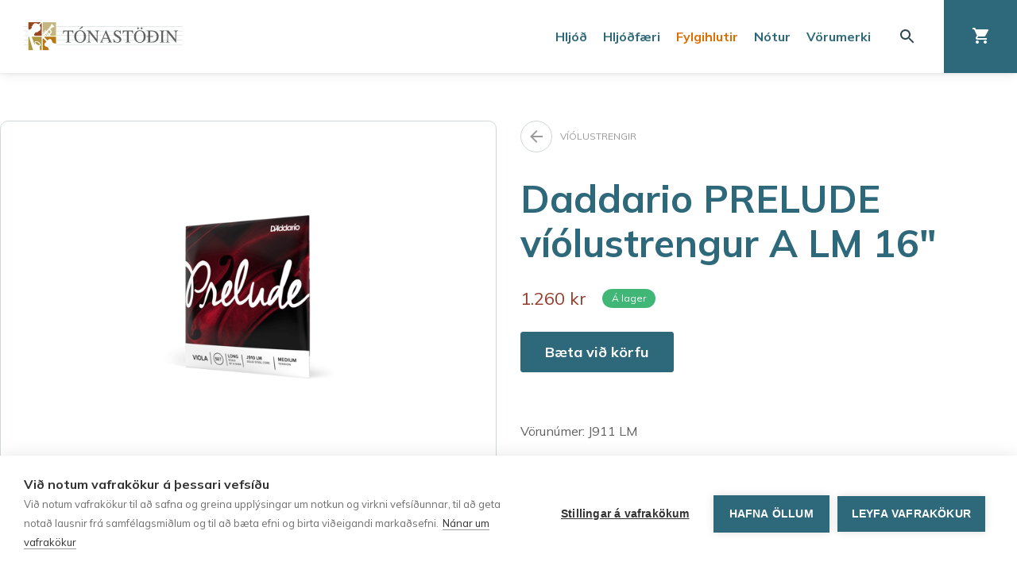

--- FILE ---
content_type: text/html; charset=utf-8
request_url: https://www.tonastodin.is/fylgihlutir/strengir/violustrengir/daddario-prelude-violustrengur-a-lm-16/
body_size: 11965
content:

<!doctype html>
<html lang="is-IS">
<head>
    <link rel="preconnect" href="https://fonts.gstatic.com">
<link rel="stylesheet" href="https://fonts.googleapis.com/css2?family=Mulish:wght@400;700&amp;display=swap">

    
<meta charset="UTF-8">
<meta name="viewport" content="width=device-width, initial-scale=1">
<meta http-equiv="X-UA-Compatible" content="ie=edge">

<link rel="apple-touch-icon" sizes="57x57" href="/build/fav/apple-icon-57x57.png">
<link rel="apple-touch-icon" sizes="60x60" href="/build/fav/apple-icon-60x60.png">
<link rel="apple-touch-icon" sizes="72x72" href="/build/fav/apple-icon-72x72.png">
<link rel="apple-touch-icon" sizes="76x76" href="/build/fav/apple-icon-76x76.png">
<link rel="apple-touch-icon" sizes="114x114" href="/build/fav/apple-icon-114x114.png">
<link rel="apple-touch-icon" sizes="120x120" href="/build/fav/apple-icon-120x120.png">
<link rel="apple-touch-icon" sizes="144x144" href="/build/fav/apple-icon-144x144.png">
<link rel="apple-touch-icon" sizes="152x152" href="/build/fav/apple-icon-152x152.png">
<link rel="apple-touch-icon" sizes="180x180" href="/build/fav/apple-icon-180x180.png">
<link rel="icon" type="image/png" sizes="192x192" href="/build/fav/android-icon-192x192.png">
<link rel="icon" type="image/png" sizes="32x32" href="/build/fav/favicon-32x32.png">
<link rel="icon" type="image/png" sizes="96x96" href="/build/fav/favicon-96x96.png">
<link rel="icon" type="image/png" sizes="16x16" href="/build/fav/favicon-16x16.png">
<link rel="manifest" href="/build/fav/manifest.json">
<meta name="msapplication-TileColor" content="#FFFFFF">
<meta name="msapplication-TileImage" content="/build/fav/ms-icon-144x144.png">
<meta name="theme-color" content="#2E697B">


<title>Daddario PRELUDE v&#xED;&#xF3;lustrengur  A LM 16&quot; - T&#xF3;nast&#xF6;&#xF0;in - Allt fyrir t&#xF3;nlistarmanninn</title>
<meta name="description" content="T&#xF3;nast&#xF6;&#xF0;in ehf. s&#xE9;rh&#xE6;fir sig &#xED; innflutningi og s&#xF6;lu &#xE1; v&#xF6;ndu&#xF0;um hlj&#xF3;&#xF0;f&#xE6;rum, n&#xF3;tnab&#xF3;kum og hlj&#xF3;&#xF0;b&#xFA;na&#xF0;i. Fyrirt&#xE6;ki&#xF0; var stofna&#xF0; &#xE1;ri&#xF0; 1987 af hj&#xF3;nunum Andr&#xE9;si og Hr&#xF6;nn. T&#xF3;nast&#xF6;&#xF0;in hefur alla t&#xED;&#xF0; veri&#xF0; &#xFE;ekkt fyrir einstaklega g&#xF3;&#xF0;a og pers&#xF3;nulega &#xFE;j&#xF3;nustu auk fr&#xE1;b&#xE6;rs &#xFA;rvals v&#xF6;rumerkja &#xE1; bor&#xF0; vi&#xF0; Martin Guitars, Godin, Fender, Kawai, Steinway &amp; sons, Orange, Meinl, PRS Guitars, Rode, Vic Firth, Jupiter, West Coast String Instruments, Buffet, Moog, Nord, Zoom, Ludwig, Suhr svo f&#xE1;tt eitt s&#xE9; nefnt. ">
<meta name="author" content="T&#xF3;nast&#xF6;&#xF0;in - Allt fyrir t&#xF3;nlistarmanninn">

<meta property="og:title" content="Daddario PRELUDE v&#xED;&#xF3;lustrengur  A LM 16&quot; - T&#xF3;nast&#xF6;&#xF0;in - Allt fyrir t&#xF3;nlistarmanninn">
<meta property="og:type" content="website">
<meta property="og:url" content="/fylgihlutir/strengir/violustrengir/daddario-prelude-violustrengur-a-lm-16/">
    <meta property="og:image" content="https://www.tonastodin.is/media/od4czir4/daddario-prelude-violustrengur-a-lm-16-j911-lm.png?width=1200&amp;height=630&amp;rmode=crop&amp;format=webp">
    <meta property="og:image:width" content="1200" />
    <meta property="og:image:height" content="630" />
<meta property="og:site_name" content="T&#xF3;nast&#xF6;&#xF0;in - Allt fyrir t&#xF3;nlistarmanninn">
<meta property="og:description" content="T&#xF3;nast&#xF6;&#xF0;in ehf. s&#xE9;rh&#xE6;fir sig &#xED; innflutningi og s&#xF6;lu &#xE1; v&#xF6;ndu&#xF0;um hlj&#xF3;&#xF0;f&#xE6;rum, n&#xF3;tnab&#xF3;kum og hlj&#xF3;&#xF0;b&#xFA;na&#xF0;i. Fyrirt&#xE6;ki&#xF0; var stofna&#xF0; &#xE1;ri&#xF0; 1987 af hj&#xF3;nunum Andr&#xE9;si og Hr&#xF6;nn. T&#xF3;nast&#xF6;&#xF0;in hefur alla t&#xED;&#xF0; veri&#xF0; &#xFE;ekkt fyrir einstaklega g&#xF3;&#xF0;a og pers&#xF3;nulega &#xFE;j&#xF3;nustu auk fr&#xE1;b&#xE6;rs &#xFA;rvals v&#xF6;rumerkja &#xE1; bor&#xF0; vi&#xF0; Martin Guitars, Godin, Fender, Kawai, Steinway &amp; sons, Orange, Meinl, PRS Guitars, Rode, Vic Firth, Jupiter, West Coast String Instruments, Buffet, Moog, Nord, Zoom, Ludwig, Suhr svo f&#xE1;tt eitt s&#xE9; nefnt. ">

<meta name="twitter:title" content="Daddario PRELUDE v&#xED;&#xF3;lustrengur  A LM 16&quot; - T&#xF3;nast&#xF6;&#xF0;in - Allt fyrir t&#xF3;nlistarmanninn">
<meta name="twitter:description" content="T&#xF3;nast&#xF6;&#xF0;in ehf. s&#xE9;rh&#xE6;fir sig &#xED; innflutningi og s&#xF6;lu &#xE1; v&#xF6;ndu&#xF0;um hlj&#xF3;&#xF0;f&#xE6;rum, n&#xF3;tnab&#xF3;kum og hlj&#xF3;&#xF0;b&#xFA;na&#xF0;i. Fyrirt&#xE6;ki&#xF0; var stofna&#xF0; &#xE1;ri&#xF0; 1987 af hj&#xF3;nunum Andr&#xE9;si og Hr&#xF6;nn. T&#xF3;nast&#xF6;&#xF0;in hefur alla t&#xED;&#xF0; veri&#xF0; &#xFE;ekkt fyrir einstaklega g&#xF3;&#xF0;a og pers&#xF3;nulega &#xFE;j&#xF3;nustu auk fr&#xE1;b&#xE6;rs &#xFA;rvals v&#xF6;rumerkja &#xE1; bor&#xF0; vi&#xF0; Martin Guitars, Godin, Fender, Kawai, Steinway &amp; sons, Orange, Meinl, PRS Guitars, Rode, Vic Firth, Jupiter, West Coast String Instruments, Buffet, Moog, Nord, Zoom, Ludwig, Suhr svo f&#xE1;tt eitt s&#xE9; nefnt. ">

    <meta name="twitter:image" content="https://www.tonastodin.is/media/od4czir4/daddario-prelude-violustrengur-a-lm-16-j911-lm.png?width=1200&amp;height=675&amp;rmode=crop&amp;format=webp">
    <meta name="twitter:card" content="summary_large_image">


<meta name="theme-color" content="#ffffff" />

<link rel="canonical" href="/fylgihlutir/strengir/violustrengir/daddario-prelude-violustrengur-a-lm-16/" />

    <link rel="stylesheet" href="/build/preload.css" />

    <link rel="stylesheet" href="/build/styles.min.css?v=6ucL0Zy1G1_fg7ZETDHzCfkUTzAf6X5KwOL2AM2XY2g" />

    	<script defer>
		(function (w, d, s, l, i) { w[l] = w[l] || []; w[l].push({ 'gtm.start': new Date().getTime(), event: 'gtm.js' }); var f = d.getElementsByTagName(s)[0], j = d.createElement(s), dl = l != 'dataLayer' ? '&l=' + l : ''; j.async = true; j.src = 'https://www.googletagmanager.com/gtm.js?id=' + i + dl; f.parentNode.insertBefore(j, f); })(window, document, 'script', 'dataLayer', 'G-HZRWQZRH58');
	</script>

            <script defer src="/build/scripts.min.js?v=EnICstDjuYVcQ8Od_-9Z454yZkks4O80EDpTsllsD08"></script>
        <script type="text/javascript">
            var cpm = {};
            (function (h, u, b) {
                var d = h.getElementsByTagName("script")[0], e = h.createElement("script");
                e.async = true; e.src = 'https://cookiehub.net/c2/8974ddc5.js';
                e.onload = function () { u.cookiehub.load(b); };
                d.parentNode.insertBefore(e, d);
            })(document, window, cpm);
        </script>

</head>
<body id="body" class="body preload preload--transitions *False*">
    <a href="#content" class="sr-only sr-only-focusable">Fara &#xE1; efnissv&#xE6;&#xF0;i</a>

            <!-- Google Tag Manager (noscript) -->
        <noscript>
            <iframe src="https://www.googletagmanager.com/ns.html?id=G-HZRWQZRH58"
                    height="0" width="0" style="display:none;visibility:hidden"></iframe>
        </noscript>
        <!-- End Google Tag Manager (noscript) -->

    
<header class="header header--has-order">
    <a href="/" class="header__logo" aria-label="Fara á forsíðu" title="Fara á forsíðu">
        <img src="/build/logo.svg" class="header__logo-src" alt="Tónastöðin" />
    </a>

    <div class="header__right">
                <nav class="header__nav" aria-label="Leiðarkerfi">
            <ul class="header__nav-list">
                    <li class="header__nav-item">
                        <a href="/hljod/" class="header__nav-link " aria-label="Hlj&#xF3;&#xF0;" title="Hlj&#xF3;&#xF0;">
                            Hlj&#xF3;&#xF0;
                        </a>
                    </li>
                    <li class="header__nav-item">
                        <a href="/hljodfaeri/" class="header__nav-link " aria-label="Hlj&#xF3;&#xF0;f&#xE6;ri" title="Hlj&#xF3;&#xF0;f&#xE6;ri">
                            Hlj&#xF3;&#xF0;f&#xE6;ri
                        </a>
                    </li>
                    <li class="header__nav-item">
                        <a href="/fylgihlutir/" class="header__nav-link header__nav-link--active" aria-label="Fylgihlutir" title="Fylgihlutir">
                            Fylgihlutir
                        </a>
                    </li>
                    <li class="header__nav-item">
                        <a href="/notur/" class="header__nav-link " aria-label="N&#xF3;tur" title="N&#xF3;tur">
                            N&#xF3;tur
                        </a>
                    </li>
                    <li class="header__nav-item">
                        <a href="/vorumerki/" class="header__nav-link " aria-label="V&#xF6;rumerki" title="V&#xF6;rumerki">
                            V&#xF6;rumerki
                        </a>
                    </li>

            </ul>
        </nav>

        
    <a href="/leit/" class="header__search header-button header-button--clear" aria-label="Leita" title="Leita">
        

<svg width="18" height="18" viewBox="0 0 18 18" fill="none" xmlns="http://www.w3.org/2000/svg">
<path fill-rule="evenodd" clip-rule="evenodd" d="M11.71 11H12.5L17.49 16L16 17.49L11 12.5V11.71L10.73 11.43C9.59 12.41 8.11 13 6.5 13C2.91 13 0 10.09 0 6.5C0 2.91 2.91 0 6.5 0C10.09 0 13 2.91 13 6.5C13 8.11 12.41 9.59 11.43 10.73L11.71 11ZM2 6.5C2 8.99 4.01 11 6.5 11C8.99 11 11 8.99 11 6.5C11 4.01 8.99 2 6.5 2C4.01 2 2 4.01 2 6.5Z" fill="#30474F"/>
</svg>

    </a>

    <a href="/karfa/" class="header__cart header-button header-button--blue co-trigger" aria-label="Karfa" title="Karfa">
        <span class="header__cart-icon">
            

<svg width="21" height="20" viewBox="0 0 21 20" fill="none" xmlns="http://www.w3.org/2000/svg">
<path fill-rule="evenodd" clip-rule="evenodd" d="M0 0V2H2L5.6 9.59L4.25 12.03C3.52 13.37 4.48 15 6 15H18V13H6L7.1 11H14.55C15.3 11 15.96 10.59 16.3 9.97L19.88 3.48C20.25 2.82 19.77 2 19.01 2H4.21L3.27 0H0ZM6 16C4.9 16 4.01 16.9 4.01 18C4.01 19.1 4.9 20 6 20C7.1 20 8 19.1 8 18C8 16.9 7.1 16 6 16ZM14.01 18C14.01 16.9 14.9 16 16 16C17.1 16 18 16.9 18 18C18 19.1 17.1 20 16 20C14.9 20 14.01 19.1 14.01 18Z" fill="#30474F"/>
</svg>

        </span>
        <span class="header-button__close">
            

<svg width="14" height="14" viewBox="0 0 14 14" fill="none" xmlns="http://www.w3.org/2000/svg">
<path d="M14 1.41L12.59 0L7 5.59L1.41 0L0 1.41L5.59 7L0 12.59L1.41 14L7 8.41L12.59 14L14 12.59L8.41 7L14 1.41Z" fill="white"/>
</svg>

        </span>
    </a>

<a href="" class="header__mobile-trigger header-button header-button--orange" aria-label="Leiðarkerfi" title="Leiðarkerfi">
    <span class="header__mobile-trigger-icon">
        

<svg width="18" height="12" viewBox="0 0 18 12" fill="none" xmlns="http://www.w3.org/2000/svg">
<path d="M0 12H18V10H0V12ZM0 7H18V5H0V7ZM0 0V2H18V0H0Z" fill="white"/>
</svg>

    </span>
    <span class="header-button__close">
        

<svg width="14" height="14" viewBox="0 0 14 14" fill="none" xmlns="http://www.w3.org/2000/svg">
<path d="M14 1.41L12.59 0L7 5.59L1.41 0L0 1.41L5.59 7L0 12.59L1.41 14L7 8.41L12.59 14L14 12.59L8.41 7L14 1.41Z" fill="white"/>
</svg>

    </span>
</a>

    </div>
</header>


<div class="cart-floating co-el">
    <div class="cart-floating__list"></div>

    <div class="cart-floating__bottom">
        <div class="cart-floating__price-wrap">
            <span class="text--xsmall">Samtals</span>
            <span class="cart-floating__price bold text--blue"></span>
        </div>

            <a href="/karfa/" class="cart-floating__checkout-button button button--green">Ganga frá kaupum</a>
    </div>
</div>


    
<div class="mobile-nav">
        <nav class="mobile-nav__category-nav" aria-label="Leiðarkerfi - flokkar">
            <ul class="mobile-nav__list">
                    <li class="mobile-nav__item">
                        <a href="/hljod/" class="mobile-nav__link text--blue" aria-label="Hlj&#xF3;&#xF0;" title="Hlj&#xF3;&#xF0;">
                            Hlj&#xF3;&#xF0;
                        </a>
                    </li>
                    <li class="mobile-nav__item">
                        <a href="/hljodfaeri/" class="mobile-nav__link text--blue" aria-label="Hlj&#xF3;&#xF0;f&#xE6;ri" title="Hlj&#xF3;&#xF0;f&#xE6;ri">
                            Hlj&#xF3;&#xF0;f&#xE6;ri
                        </a>
                    </li>
                    <li class="mobile-nav__item">
                        <a href="/fylgihlutir/" class="mobile-nav__link text--blue" aria-label="Fylgihlutir" title="Fylgihlutir">
                            Fylgihlutir
                        </a>
                    </li>
                    <li class="mobile-nav__item">
                        <a href="/notur/" class="mobile-nav__link text--blue" aria-label="N&#xF3;tur" title="N&#xF3;tur">
                            N&#xF3;tur
                        </a>
                    </li>
                    <li class="mobile-nav__item">
                        <a href="/vorumerki/" class="mobile-nav__link text--blue" aria-label="V&#xF6;rumerki" title="V&#xF6;rumerki">
                            V&#xF6;rumerki
                        </a>
                    </li>
            </ul>
        </nav>

    <nav class="mobile-nav__page-nav" aria-label="Leiðarkerfi - undirsíður">
        <ul class="mobile-nav__list">
                <li class="mobile-nav__item">
                    <a href="/upplysingar/skilmalar/" class="mobile-nav__link text--orange">Skilm&#xE1;lar</a>
                </li>
                <li class="mobile-nav__item">
                    <a href="/upplysingar/personuvernd/" class="mobile-nav__link text--orange">Pers&#xF3;nuvernd</a>
                </li>
        </ul>
    </nav>

    
<div class="social mobile-nav__social" aria-label="Samfélagsmiðlar">
    <a href="https://www.facebook.com/tonastodin/" class="social__item mobile-nav__social__social-item" title="Tónastöðin á Facebook" aria-label="Tónastöðin á Facebook" target="_blank">
        

<svg width="32" height="32" viewBox="0 0 32 32" fill="none" xmlns="http://www.w3.org/2000/svg">
<path d="M28.4444 0H3.55556C1.6 0 0 1.6 0 3.55556V28.4444C0 30.4018 1.6 32 3.55556 32H16V19.5556H12.4444V15.1556H16V11.5111C16 7.664 18.1547 4.96178 22.6951 4.96178L25.9004 4.96533V9.59644H23.7724C22.0053 9.59644 21.3333 10.9227 21.3333 12.1529V15.1573H25.8987L24.8889 19.5556H21.3333V32H28.4444C30.4 32 32 30.4018 32 28.4444V3.55556C32 1.6 30.4 0 28.4444 0Z" fill="#2E697B"/>
</svg>

    </a>
    <a href="https://www.instagram.com/tonastodin" class="social__item mobile-nav__social__social-item" title="Tónastöðin á Instagram" aria-label="Tónastöðin á Instagram" target="_blank">
        

<svg width="32" height="32" viewBox="0 0 32 32" fill="none" xmlns="http://www.w3.org/2000/svg">
<path d="M31.9038 9.40322C31.8772 8.07589 31.6257 6.76268 31.1601 5.51943C30.7583 4.45181 30.1285 3.48466 29.3146 2.68544C28.5153 1.87151 27.5482 1.24171 26.4806 0.839947C25.2373 0.374297 23.9241 0.122833 22.5968 0.0962488C20.8902 0.0184533 20.3454 0 16 0C11.6546 0 11.1098 0.0184533 9.40322 0.0962488C8.07589 0.122833 6.76268 0.374297 5.51943 0.839947C4.45181 1.24171 3.48466 1.87151 2.68544 2.68544C1.87151 3.48466 1.24171 4.45181 0.839947 5.51943C0.374297 6.76268 0.122833 8.07589 0.0962488 9.40322C0.0184533 11.1098 0 11.6546 0 16C0 20.3454 0.0184533 20.8902 0.0962488 22.5968C0.122833 23.9241 0.374297 25.2373 0.839947 26.4806C1.24171 27.5482 1.87151 28.5153 2.68544 29.3146C3.48463 30.1285 4.45178 30.7583 5.51943 31.1601C6.76268 31.6257 8.07589 31.8772 9.40322 31.9038C11.1098 31.9817 11.6546 32 16 32C20.3454 32 20.8902 31.9817 22.5968 31.9038C23.9241 31.8772 25.2373 31.6257 26.4806 31.1601C27.5434 30.749 28.5087 30.1204 29.3146 29.3146C30.1204 28.5087 30.749 27.5435 31.16 26.4806C31.6257 25.2373 31.8771 23.9241 31.9037 22.5968C31.9815 20.8902 32 20.3454 32 16C32 11.6546 31.9815 11.1098 31.9038 9.40322ZM29.0239 22.4654C29.0119 23.48 28.8255 24.4849 28.4729 25.4363C28.2067 26.1264 27.799 26.7531 27.276 27.276C26.7531 27.799 26.1264 28.2067 25.4363 28.4729C24.4849 28.8255 23.48 29.0119 22.4654 29.0239C20.7784 29.1008 20.2725 29.1171 16 29.1171C11.7275 29.1171 11.2216 29.1008 9.53461 29.0239C8.52005 29.0119 7.5151 28.8255 6.5637 28.4729C5.86871 28.2165 5.24005 27.8075 4.72396 27.2761C4.19253 26.76 3.78355 26.1313 3.52711 25.4363C3.1745 24.4849 2.98812 23.48 2.97611 22.4654C2.8992 20.7782 2.88292 20.2722 2.88292 16C2.88292 11.7278 2.8992 11.2218 2.97612 9.53461C2.98814 8.52005 3.17452 7.5151 3.52711 6.5637C3.78354 5.86871 4.19252 5.24005 4.72395 4.72396C5.24004 4.19253 5.8687 3.78355 6.5637 3.52711C7.5151 3.17451 8.52005 2.98813 9.53461 2.97611C11.2218 2.8992 11.7278 2.88292 16 2.88292C20.2722 2.88292 20.7782 2.8992 22.4654 2.97612C23.48 2.98815 24.4849 3.17453 25.4363 3.52713C26.1313 3.78356 26.7599 4.19254 27.276 4.72396C27.8075 5.24005 28.2165 5.86871 28.4729 6.5637C28.8255 7.5151 29.0119 8.52005 29.0239 9.53461C29.1008 11.2217 29.1171 11.7279 29.1171 16C29.1171 20.2721 29.1008 20.7782 29.0239 22.4654ZM16 7.78375C14.375 7.78375 12.7865 8.26562 11.4353 9.16844C10.0841 10.0713 9.03104 11.3545 8.40918 12.8558C7.78731 14.3571 7.6246 16.0091 7.94162 17.6029C8.25865 19.1967 9.04117 20.6607 10.1902 21.8098C11.3393 22.9588 12.8033 23.7414 14.3971 24.0584C15.9909 24.3754 17.6429 24.2127 19.1442 23.5908C20.6455 22.969 21.9287 21.9159 22.8316 20.5647C23.7344 19.2135 24.2162 17.625 24.2162 16C24.2162 13.8209 23.3506 11.7311 21.8097 10.1903C20.2689 8.64942 18.1791 7.78377 16 7.78375ZM16 21.3333C14.9452 21.3333 13.914 21.0205 13.037 20.4345C12.1599 19.8485 11.4763 19.0155 11.0726 18.041C10.669 17.0664 10.5634 15.9941 10.7691 14.9595C10.9749 13.925 11.4829 12.9746 12.2288 12.2288C12.9746 11.4829 13.925 10.9749 14.9595 10.7691C15.9941 10.5634 17.0664 10.669 18.041 11.0726C19.0155 11.4763 19.8485 12.1599 20.4345 13.037C21.0205 13.914 21.3333 14.9452 21.3333 16C21.3333 17.4145 20.7714 18.771 19.7712 19.7712C18.771 20.7714 17.4145 21.3333 16 21.3333ZM26.4608 7.4592C26.4608 7.83894 26.3482 8.21015 26.1373 8.5259C25.9263 8.84164 25.6264 9.08773 25.2756 9.23305C24.9248 9.37837 24.5387 9.41639 24.1663 9.34231C23.7938 9.26822 23.4517 9.08536 23.1832 8.81685C22.9147 8.54833 22.7318 8.20622 22.6577 7.83377C22.5836 7.46133 22.6217 7.07528 22.767 6.72445C22.9123 6.37361 23.1584 6.07375 23.4741 5.86278C23.7899 5.65181 24.1611 5.5392 24.5408 5.5392C25.0501 5.5392 25.5384 5.74149 25.8985 6.10155C26.2586 6.46162 26.4608 6.94998 26.4608 7.4592Z" fill="#2E697B"/>
</svg>

    </a>
    <a href="https://www.youtube.com/user/tonastodin" class="social__item mobile-nav__social__social-item" title="Tónastöðin á YouTube" aria-label="Tónastöðin á YouTube" target="_blank">
        

<svg width="32" height="32" viewBox="0 0 32 32" fill="none" xmlns="http://www.w3.org/2000/svg">
<path d="M18.6717 15.7217L14.9283 13.975C14.6017 13.8233 14.3333 13.9933 14.3333 14.355V17.645C14.3333 18.0067 14.6017 18.1767 14.9283 18.025L18.67 16.2783C18.9983 16.125 18.9983 15.875 18.6717 15.7217ZM16 9.93411e-09C7.16333 9.93411e-09 9.93411e-09 7.16333 9.93411e-09 16C9.93411e-09 24.8367 7.16333 32 16 32C24.8367 32 32 24.8367 32 16C32 7.16333 24.8367 9.93411e-09 16 9.93411e-09ZM16 22.5C7.81 22.5 7.66667 21.7617 7.66667 16C7.66667 10.2383 7.81 9.5 16 9.5C24.19 9.5 24.3333 10.2383 24.3333 16C24.3333 21.7617 24.19 22.5 16 22.5Z" fill="#2E697B"/>
</svg>

    </a>
</div>


</div>


    <main id="content" class="content">
        
<script src="/intense.js"></script>

<div class="video-overlay co-el">
    <div class="video-overlay__container">
        <iframe src="" data-src="https://www.youtube.com/embed/E9Iau_oik-E" frameborder="0" class="video-overlay__src"></iframe>
    </div>
</div>


<article class="product container spacing--xlarge">
    <div class="product__info">
        <div class="product__left">
            
<a href="/fylgihlutir/strengir/violustrengir/" class="back-button product__hidden-desktop spacing--large spacing--reset-top">
    <span class="back-button__icon"><svg width="16" height="16" viewBox="0 0 16 16" fill="none" xmlns="http://www.w3.org/2000/svg">
<path d="M16 7H3.83L9.42 1.41L8 0L0 8L8 16L9.41 14.59L3.83 9H16V7Z" fill="#606060"/>
</svg>
</span>

        <span class="back-button__text uppercase text--light text--xsmall">V&#xED;&#xF3;lustrengir</span>
</a>


            <div class="product__image-wrap">
                <div class="product__image-wrap-inner">
                        <picture>
                            <img src="/media/od4czir4/daddario-prelude-violustrengur-a-lm-16-j911-lm.png?width=625&height=400&rmode=BoxPad&bgcolor=ffffff&format=webp" alt="Daddario PRELUDE v&#xED;&#xF3;lustrengur  A LM 16&quot;" class="product__image--large intense" style="cursor:zoom-in;" data-image="/media/od4czir4/daddario-prelude-violustrengur-a-lm-16-j911-lm.png?width=1600" loading="lazy" />
                        </picture>
                </div>
            </div>

                <div class="product__brand box product__hidden-mobile">
                        <a href="/vorumerki/daddario/" class="product__brand-link">
                            <picture class="product__brand-picture">
                                <img src="/media/0ysddqvu/daddario-logo.png?width=200" alt="D&#x27;Addario" loading="lazy" />
                            </picture>
                        </a>

                        <a href="https://www.daddario.com/" class="product__brand-website" target="_blank">Vefsíða framleiðanda</a>
                </div>
        </div>

        <div class="product__right">
            
<a href="/fylgihlutir/strengir/violustrengir/" class="back-button product__hidden-mobile spacing--large spacing--reset-top">
    <span class="back-button__icon"><svg width="16" height="16" viewBox="0 0 16 16" fill="none" xmlns="http://www.w3.org/2000/svg">
<path d="M16 7H3.83L9.42 1.41L8 0L0 8L8 16L9.41 14.59L3.83 9H16V7Z" fill="#606060"/>
</svg>
</span>

        <span class="back-button__text uppercase text--light text--xsmall">V&#xED;&#xF3;lustrengir</span>
</a>


            <h1 class="product__title text--xxlarge text--blue">Daddario PRELUDE v&#xED;&#xF3;lustrengur  A LM 16&quot;</h1>

            <div class="product__price-wrap">
                    <span class="product__price text--red">1.260 kr</span>
                <span class="product__stock pill pill--small pill--green">&#xC1; lager</span>
            </div>

<form action="/ekom/order/add" class="product__add-form" method="post">                    <input type="hidden" name="storeAlias" value="Tonastodin" />
                    <input type="hidden" name="productId" value="51385689-ada0-4c19-a23a-0c6f1397bdd3" />
                    <input type="hidden" name="quantity" value="1" />
                    <input type="hidden" name="action" value="AddOrUpdate" />
                    <button type="submit" class="product__add-button button button--default button--has-loader">
                        <span class="button__loader">...</span>
                        <span class="button__text">Bæta við körfu</span>
                    </button>
<input name="__RequestVerificationToken" type="hidden" value="CfDJ8Fcf644jEipDjSS-NR4IDBoWmMq8te84Rq6XmPWA8PY-WTt8HiGCiBulDy5YDD9zFglgsdEyEBrrUZFBEUTt1kn3LFV6uM5UXVWIw9KC2D3q9OA6eKD4XKnQznZ98CRfuVMrQu2iQIa6l00FtHI_u1o" /></form>                <div class="stock-message message">Ekki til á lager</div>

            <div class="product__content">
                <p>Vörunúmer: J911 LM</p>

                <div class="product__description">
                    
                </div>
            </div>
        </div>

                <div class="product__brand box product__hidden-desktop">
                        <a href="/vorumerki/daddario/" class="product__brand-link">
                            <picture class="product__brand-picture">
                                <img src="/media/0ysddqvu/daddario-logo.png?width=200" alt="D&#x27;Addario" loading="lazy" />
                            </picture>
                        </a>

                        <a href="https://www.daddario.com/" class="product__brand-website" target="_blank">Vefsíða framleiðanda</a>
                </div>
    </div>
    

<div class="product__related-products spacing--xxlarge">
    
<h1 class="title" aria-label="Tengdar v&#xF6;rur" title="Tengdar v&#xF6;rur" tabindex="0">Tengdar v&#xF6;rur</h1>


    <div class="product__related-products-list grid grid--4">
            
<a href="/fylgihlutir/strengir/violustrengir/jargar-violustrengur-c-classic-medium/" class="product-card box box--center" aria-label="Jargar v&#xED;&#xF3;lustrengur C, classic, medium" title="Jargar v&#xED;&#xF3;lustrengur C, classic, medium">
    <span class="product-card__label pill pill--small pill--green pill--less-rounded">&#xC1; lager</span>
        <picture>
            <img src="/media/yztf2no4/jargar-violustrengur-c-classic-medium-js6000124101.jpg?width=190&height=190&rmode=BoxPad&bgcolor=ffffff&format=webp"
                 srcset="/media/yztf2no4/jargar-violustrengur-c-classic-medium-js6000124101.jpg?width=380&height=380&rmode=BoxPad&bgcolor=ffffff&format=webp 2x, /media/yztf2no4/jargar-violustrengur-c-classic-medium-js6000124101.jpg?width=190&height=190&rmode=BoxPad&bgcolor=ffffff&format=webp 1x" loading="lazy" alt="Jargar v&#xED;&#xF3;lustrengur C, classic, medium">
        </picture>
    <span class="product-card__category uppercase text--xsmall text--light">V&#xED;&#xF3;lustrengir</span>
    <strong class="product-card__title">Jargar v&#xED;&#xF3;lustrengur C, classic, medium</strong>
    <div class="product-card__price-row">
            <span class="product-card__price">3.160 kr</span>

    </div>
</a>

            
<a href="/fylgihlutir/strengir/violustrengir/evah-pirazzi-gold-violustrengur-a/" class="product-card box box--center" aria-label="Evah Pirazzi Gold v&#xED;&#xF3;lustrengur A" title="Evah Pirazzi Gold v&#xED;&#xF3;lustrengur A">
    <span class="product-card__label pill pill--small pill--red pill--less-rounded">Ekki &#xE1; lager</span>
        <picture>
            <img src="/media/zy1kvhgn/evah-pirazzi-gold-violustrengur-a-323121.jpg?width=190&height=190&rmode=BoxPad&bgcolor=ffffff&format=webp"
                 srcset="/media/zy1kvhgn/evah-pirazzi-gold-violustrengur-a-323121.jpg?width=380&height=380&rmode=BoxPad&bgcolor=ffffff&format=webp 2x, /media/zy1kvhgn/evah-pirazzi-gold-violustrengur-a-323121.jpg?width=190&height=190&rmode=BoxPad&bgcolor=ffffff&format=webp 1x" loading="lazy" alt="Evah Pirazzi Gold v&#xED;&#xF3;lustrengur A">
        </picture>
    <span class="product-card__category uppercase text--xsmall text--light">V&#xED;&#xF3;lustrengir</span>
    <strong class="product-card__title">Evah Pirazzi Gold v&#xED;&#xF3;lustrengur A</strong>
    <div class="product-card__price-row">
            <span class="product-card__price">6.950 kr</span>

    </div>
</a>

            
<a href="/fylgihlutir/strengir/violustrengir/daddario-prelude-violustrengur-a-mm-15-16/" class="product-card box box--center" aria-label="Daddario PRELUDE v&#xED;&#xF3;lustrengur A MM, 15&quot;-16&quot;" title="Daddario PRELUDE v&#xED;&#xF3;lustrengur A MM, 15&quot;-16&quot;">
    <span class="product-card__label pill pill--small pill--green pill--less-rounded">&#xC1; lager</span>
        <picture>
            <img src="/media/02pdcvfb/daddario-prelude-violustrengur-a-mm-15-16-j911-mm.png?width=190&height=190&rmode=BoxPad&bgcolor=ffffff&format=webp"
                 srcset="/media/02pdcvfb/daddario-prelude-violustrengur-a-mm-15-16-j911-mm.png?width=380&height=380&rmode=BoxPad&bgcolor=ffffff&format=webp 2x, /media/02pdcvfb/daddario-prelude-violustrengur-a-mm-15-16-j911-mm.png?width=190&height=190&rmode=BoxPad&bgcolor=ffffff&format=webp 1x" loading="lazy" alt="Daddario PRELUDE v&#xED;&#xF3;lustrengur A MM, 15&quot;-16&quot;">
        </picture>
    <span class="product-card__category uppercase text--xsmall text--light">V&#xED;&#xF3;lustrengir</span>
    <strong class="product-card__title">Daddario PRELUDE v&#xED;&#xF3;lustrengur A MM, 15&quot;-16&quot;</strong>
    <div class="product-card__price-row">
            <span class="product-card__price">1.260 kr</span>

    </div>
</a>

            
<a href="/fylgihlutir/strengir/violustrengir/zyex-c-violustrengur-15-16/" class="product-card box box--center" aria-label="Zyex C v&#xED;&#xF3;lustrengur 15-16&quot;" title="Zyex C v&#xED;&#xF3;lustrengur 15-16&quot;">
    <span class="product-card__label pill pill--small pill--green pill--less-rounded">&#xC1; lager</span>
        <picture>
            <img src="/media/hszdvbji/zyex-c-violustrengur-15-16-dz414-mm.png?width=190&height=190&rmode=BoxPad&bgcolor=ffffff&format=webp"
                 srcset="/media/hszdvbji/zyex-c-violustrengur-15-16-dz414-mm.png?width=380&height=380&rmode=BoxPad&bgcolor=ffffff&format=webp 2x, /media/hszdvbji/zyex-c-violustrengur-15-16-dz414-mm.png?width=190&height=190&rmode=BoxPad&bgcolor=ffffff&format=webp 1x" loading="lazy" alt="Zyex C v&#xED;&#xF3;lustrengur 15-16&quot;">
        </picture>
    <span class="product-card__category uppercase text--xsmall text--light">V&#xED;&#xF3;lustrengir</span>
    <strong class="product-card__title">Zyex C v&#xED;&#xF3;lustrengur 15-16&quot;</strong>
    <div class="product-card__price-row">
            <span class="product-card__price">3.270 kr</span>

    </div>
</a>

    </div>
</div>

</article>

<script>
    window.onload = function () {
        var elements = document.querySelectorAll('.intense');
        Intense(elements);
    }
</script>


    </main>

    
<footer class="footer">
    <div class="container">
        <div class="footer__decoration">
            <div class="footer__decoration-inner">
                <div class="footer__decoration-element">
                    <img src="/build/logo-symbol.svg" alt="Tónastöðin" loading="lazy" />
                </div>
            </div>
        </div>

        <div class="footer__content">
            <div class="footer__info">
                <div class="footer__info-item">
                    <span class="footer__info-title bold uppercase text--xsmall text--light">Tónastöðin</span>
                    <span class="footer__info-text bold">Skipholti 50d</span>
                    <span class="footer__info-text">105 Reykjav&#xED;k</span>
                    <span class="footer__info-text">Kt. 710795-2319</span>
                    <span class="footer__info-text">VSK nr. 47474</span>
                </div>
                <div class="footer__info-item">
                    <span class="footer__info-title bold uppercase text--xsmall text--light">Opnunartími</span>
                    <p>Mánudaga til föstudaga: <span class="bold">10:00 – 18:00 </span> Laugardaga: <span class="bold">10:00 – 15:00 </span></p>
                </div>
                <div class="footer__info-item">
                    <span class="footer__info-title bold uppercase text--xsmall text--light">Hafðu samband</span>
                    <a href="tel:5521185" class="footer__info-text" title="5521185" aria-label="Sími: 5521185">
                        Sími: <span class="bold">552-1185</span>
                    </a>
                    <a href="mailto:tonastodin@tonastodin.is" class="footer__info-text" title="tonastodin@tonastodin.is" aria-label="Netfang: tonastodin@tonastodin.is">tonastodin@tonastodin.is</a>
                </div>
                <div class="footer__info-item">
                    <span class="footer__info-title bold uppercase text--xsmall text--light">Upplýsingar</span>
                        <a href="/upplysingar/skilmalar/" class="footer__info-text" title="Skilm&#xE1;lar" aria-label="Skilm&#xE1;lar">Skilm&#xE1;lar</a>
                        <a href="/upplysingar/personuvernd/" class="footer__info-text" title="Pers&#xF3;nuvernd" aria-label="Pers&#xF3;nuvernd">Pers&#xF3;nuvernd</a>
                </div>
            </div>
            
<div class="social footer__social" aria-label="Samfélagsmiðlar">
    <a href="https://www.facebook.com/tonastodin/" class="social__item footer__social__social-item" title="Tónastöðin á Facebook" aria-label="Tónastöðin á Facebook" target="_blank">
        

<svg width="32" height="32" viewBox="0 0 32 32" fill="none" xmlns="http://www.w3.org/2000/svg">
<path d="M28.4444 0H3.55556C1.6 0 0 1.6 0 3.55556V28.4444C0 30.4018 1.6 32 3.55556 32H16V19.5556H12.4444V15.1556H16V11.5111C16 7.664 18.1547 4.96178 22.6951 4.96178L25.9004 4.96533V9.59644H23.7724C22.0053 9.59644 21.3333 10.9227 21.3333 12.1529V15.1573H25.8987L24.8889 19.5556H21.3333V32H28.4444C30.4 32 32 30.4018 32 28.4444V3.55556C32 1.6 30.4 0 28.4444 0Z" fill="#2E697B"/>
</svg>

    </a>
    <a href="https://www.instagram.com/tonastodin" class="social__item footer__social__social-item" title="Tónastöðin á Instagram" aria-label="Tónastöðin á Instagram" target="_blank">
        

<svg width="32" height="32" viewBox="0 0 32 32" fill="none" xmlns="http://www.w3.org/2000/svg">
<path d="M31.9038 9.40322C31.8772 8.07589 31.6257 6.76268 31.1601 5.51943C30.7583 4.45181 30.1285 3.48466 29.3146 2.68544C28.5153 1.87151 27.5482 1.24171 26.4806 0.839947C25.2373 0.374297 23.9241 0.122833 22.5968 0.0962488C20.8902 0.0184533 20.3454 0 16 0C11.6546 0 11.1098 0.0184533 9.40322 0.0962488C8.07589 0.122833 6.76268 0.374297 5.51943 0.839947C4.45181 1.24171 3.48466 1.87151 2.68544 2.68544C1.87151 3.48466 1.24171 4.45181 0.839947 5.51943C0.374297 6.76268 0.122833 8.07589 0.0962488 9.40322C0.0184533 11.1098 0 11.6546 0 16C0 20.3454 0.0184533 20.8902 0.0962488 22.5968C0.122833 23.9241 0.374297 25.2373 0.839947 26.4806C1.24171 27.5482 1.87151 28.5153 2.68544 29.3146C3.48463 30.1285 4.45178 30.7583 5.51943 31.1601C6.76268 31.6257 8.07589 31.8772 9.40322 31.9038C11.1098 31.9817 11.6546 32 16 32C20.3454 32 20.8902 31.9817 22.5968 31.9038C23.9241 31.8772 25.2373 31.6257 26.4806 31.1601C27.5434 30.749 28.5087 30.1204 29.3146 29.3146C30.1204 28.5087 30.749 27.5435 31.16 26.4806C31.6257 25.2373 31.8771 23.9241 31.9037 22.5968C31.9815 20.8902 32 20.3454 32 16C32 11.6546 31.9815 11.1098 31.9038 9.40322ZM29.0239 22.4654C29.0119 23.48 28.8255 24.4849 28.4729 25.4363C28.2067 26.1264 27.799 26.7531 27.276 27.276C26.7531 27.799 26.1264 28.2067 25.4363 28.4729C24.4849 28.8255 23.48 29.0119 22.4654 29.0239C20.7784 29.1008 20.2725 29.1171 16 29.1171C11.7275 29.1171 11.2216 29.1008 9.53461 29.0239C8.52005 29.0119 7.5151 28.8255 6.5637 28.4729C5.86871 28.2165 5.24005 27.8075 4.72396 27.2761C4.19253 26.76 3.78355 26.1313 3.52711 25.4363C3.1745 24.4849 2.98812 23.48 2.97611 22.4654C2.8992 20.7782 2.88292 20.2722 2.88292 16C2.88292 11.7278 2.8992 11.2218 2.97612 9.53461C2.98814 8.52005 3.17452 7.5151 3.52711 6.5637C3.78354 5.86871 4.19252 5.24005 4.72395 4.72396C5.24004 4.19253 5.8687 3.78355 6.5637 3.52711C7.5151 3.17451 8.52005 2.98813 9.53461 2.97611C11.2218 2.8992 11.7278 2.88292 16 2.88292C20.2722 2.88292 20.7782 2.8992 22.4654 2.97612C23.48 2.98815 24.4849 3.17453 25.4363 3.52713C26.1313 3.78356 26.7599 4.19254 27.276 4.72396C27.8075 5.24005 28.2165 5.86871 28.4729 6.5637C28.8255 7.5151 29.0119 8.52005 29.0239 9.53461C29.1008 11.2217 29.1171 11.7279 29.1171 16C29.1171 20.2721 29.1008 20.7782 29.0239 22.4654ZM16 7.78375C14.375 7.78375 12.7865 8.26562 11.4353 9.16844C10.0841 10.0713 9.03104 11.3545 8.40918 12.8558C7.78731 14.3571 7.6246 16.0091 7.94162 17.6029C8.25865 19.1967 9.04117 20.6607 10.1902 21.8098C11.3393 22.9588 12.8033 23.7414 14.3971 24.0584C15.9909 24.3754 17.6429 24.2127 19.1442 23.5908C20.6455 22.969 21.9287 21.9159 22.8316 20.5647C23.7344 19.2135 24.2162 17.625 24.2162 16C24.2162 13.8209 23.3506 11.7311 21.8097 10.1903C20.2689 8.64942 18.1791 7.78377 16 7.78375ZM16 21.3333C14.9452 21.3333 13.914 21.0205 13.037 20.4345C12.1599 19.8485 11.4763 19.0155 11.0726 18.041C10.669 17.0664 10.5634 15.9941 10.7691 14.9595C10.9749 13.925 11.4829 12.9746 12.2288 12.2288C12.9746 11.4829 13.925 10.9749 14.9595 10.7691C15.9941 10.5634 17.0664 10.669 18.041 11.0726C19.0155 11.4763 19.8485 12.1599 20.4345 13.037C21.0205 13.914 21.3333 14.9452 21.3333 16C21.3333 17.4145 20.7714 18.771 19.7712 19.7712C18.771 20.7714 17.4145 21.3333 16 21.3333ZM26.4608 7.4592C26.4608 7.83894 26.3482 8.21015 26.1373 8.5259C25.9263 8.84164 25.6264 9.08773 25.2756 9.23305C24.9248 9.37837 24.5387 9.41639 24.1663 9.34231C23.7938 9.26822 23.4517 9.08536 23.1832 8.81685C22.9147 8.54833 22.7318 8.20622 22.6577 7.83377C22.5836 7.46133 22.6217 7.07528 22.767 6.72445C22.9123 6.37361 23.1584 6.07375 23.4741 5.86278C23.7899 5.65181 24.1611 5.5392 24.5408 5.5392C25.0501 5.5392 25.5384 5.74149 25.8985 6.10155C26.2586 6.46162 26.4608 6.94998 26.4608 7.4592Z" fill="#2E697B"/>
</svg>

    </a>
    <a href="https://www.youtube.com/user/tonastodin" class="social__item footer__social__social-item" title="Tónastöðin á YouTube" aria-label="Tónastöðin á YouTube" target="_blank">
        

<svg width="32" height="32" viewBox="0 0 32 32" fill="none" xmlns="http://www.w3.org/2000/svg">
<path d="M18.6717 15.7217L14.9283 13.975C14.6017 13.8233 14.3333 13.9933 14.3333 14.355V17.645C14.3333 18.0067 14.6017 18.1767 14.9283 18.025L18.67 16.2783C18.9983 16.125 18.9983 15.875 18.6717 15.7217ZM16 9.93411e-09C7.16333 9.93411e-09 9.93411e-09 7.16333 9.93411e-09 16C9.93411e-09 24.8367 7.16333 32 16 32C24.8367 32 32 24.8367 32 16C32 7.16333 24.8367 9.93411e-09 16 9.93411e-09ZM16 22.5C7.81 22.5 7.66667 21.7617 7.66667 16C7.66667 10.2383 7.81 9.5 16 9.5C24.19 9.5 24.3333 10.2383 24.3333 16C24.3333 21.7617 24.19 22.5 16 22.5Z" fill="#2E697B"/>
</svg>

    </a>
</div>

        </div>
    </div>
</footer>


<form action="/ekom/order/removeorderline" class="cart__remove-form" id="cart__remove-form" method="post">        <input type="hidden" name="lineId" value="" />
        <input type="hidden" name="storeAlias" value="Tonastodin" />
<input name="__RequestVerificationToken" type="hidden" value="CfDJ8Fcf644jEipDjSS-NR4IDBoWmMq8te84Rq6XmPWA8PY-WTt8HiGCiBulDy5YDD9zFglgsdEyEBrrUZFBEUTt1kn3LFV6uM5UXVWIw9KC2D3q9OA6eKD4XKnQznZ98CRfuVMrQu2iQIa6l00FtHI_u1o" /></form>
    


</body>
</html>


--- FILE ---
content_type: text/css
request_url: https://www.tonastodin.is/build/styles.min.css?v=6ucL0Zy1G1_fg7ZETDHzCfkUTzAf6X5KwOL2AM2XY2g
body_size: 13515
content:
.krousel{white-space:nowrap;position:relative;--slide-width:0;--slide-didx:0}.k-track-container{display:inline-block;width:100%;overflow:hidden;position:relative}.k-track{transition-timing-function:ease-in-out}.k-track:after,.k-track:before{display:table;content:"";clear:both}.k-track:after{clear:both}.k-track.k-tr-slide{--dX:calc(var(--slide-width)*-1*var(--slide-didx));transform:translate3d(var(--dX),0,0);transition-property:transform}.k-track.k-tr-slide .k-slide{float:left}.k-track.k-tr-fade{display:grid}.k-track.k-tr-fade .k-slide{grid-column:1;grid-row:1;transition-duration:inherit;transition-timing-function:inherit;transition-property:opacity;opacity:0;z-index:-1}.k-track.k-tr-fade .k-slide.k-slide-visible{opacity:1;z-index:1}.k-slide{width:var(--slide-width)}.k-track-container .k-arrow-left,.k-track-container .k-arrow-right{display:inline-block;position:absolute;z-index:5;cursor:pointer;top:50%;transform:translateY(-50%)}.k-track-container .k-arrow-left{left:0}.k-track-container .k-arrow-right{right:0}.k-track-container .k-arrow-disabled{display:none}.k-dots{text-align:center}.k-dot{border-radius:50%;cursor:pointer;display:inline-block;height:10px;margin:5px;opacity:.2;transition:opacity .25s ease;width:10px}.k-dot.k-current{opacity:1}.k-no-transition{transition:none!important}a,abbr,acronym,address,applet,article,aside,audio,b,big,blockquote,body,canvas,caption,center,cite,code,dd,del,details,dfn,div,dl,dt,em,embed,fieldset,figcaption,figure,footer,form,h1,h2,h3,h4,h5,h6,header,hgroup,html,i,iframe,img,ins,kbd,label,legend,li,mark,menu,nav,object,ol,output,p,pre,q,ruby,s,samp,section,small,span,strike,strong,sub,summary,sup,table,tbody,td,tfoot,th,thead,time,tr,tt,u,ul,var,video{margin:0;padding:0;border:0;font-size:100%;font:inherit;vertical-align:baseline}article,aside,details,figcaption,figure,footer,header,hgroup,menu,nav,section{display:block}blockquote,q{quotes:none}blockquote:after,blockquote:before,q:after,q:before{content:"";content:none}table{border-collapse:collapse;border-spacing:0}ol,ul{margin:0;padding:0;list-style:none}body,html{position:relative;font-size:100%}html{min-height:100%;-webkit-font-smoothing:antialiased;-moz-osx-font-smoothing:grayscale;-webkit-tap-highlight-color:transparent}body{display:flex;flex-direction:column;min-height:100vh;font-family:Mulish,Arial,sans-serif;font-size:100%;font-size:1rem;font-weight:400;color:#606060;background-color:#fff;line-height:1;text-align:left;-webkit-text-size-adjust:none;-moz-text-size-adjust:none;text-size-adjust:none;padding:0;margin:0;overflow-x:hidden;overflow-y:scroll}body *,body :after,body :before,body :focus{box-sizing:border-box}::selection{background:#df6e00;color:#fff}::-moz-selection{background:#df6e00;color:#fff}a,button{transition:color .4s ease-in-out,border-color .4s ease-in-out}a,a:hover,button,button:hover{cursor:pointer}a{color:#df6e00}a:hover{color:#f69651}button{background:0;border:0}button,img{padding:0;line-height:0}img{display:inline-block;margin:0;vertical-align:text-bottom}iframe,img,svg{max-width:100%}svg{height:auto;overflow:visible}svg path{pointer-events:none}:focus:not(.focus-visible),:focus:not(:focus-visible){outline:none}.content{flex:1;padding-top:3.75rem}@media (min-width:48.4375rem){.content{padding-top:5.75rem}}.umb-editPage{display:flex;align-items:center;justify-content:center;position:fixed;top:50%;right:0;z-index:9999;transform:translate(50%,-50%);width:4.8125rem;height:4.8125rem;background:#fa9fa1;color:#3645b0;border-radius:50%;font-size:4.8125rem;transition:transform .4s cubic-bezier(.645,.045,.355,1),background .4s cubic-bezier(.645,.045,.355,1),box-shadow .4s cubic-bezier(.645,.045,.355,1),color .4s cubic-bezier(.645,.045,.355,1)}.umb-editPage__icon{margin-right:25px;width:16px;height:16px;transition:transform .4s cubic-bezier(.645,.045,.355,1);background:url("[data-uri]") no-repeat}.umb-editPage span:not(.icon){font-size:0}.umb-editPage:hover{transform:translate(50%,-50%) scale(1.5);background:#3645b0;color:#fa9fa1}.umb-editPage:hover__icon{transform:translateX(-23%) scale(.5)}.umb-editPage:active{color:#f2db09}.hide{display:none}.button{position:relative;display:inline-flex;flex-direction:column;justify-content:center;align-items:center;height:3.1875rem;padding:0 1.875rem;background:none;background:transparent;color:#fff;border:.0625rem solid transparent;border-radius:.1875rem;transform:translateY(0);transition:color .4s ease-in-out,background-color .4s ease-in-out,border-color .4s ease-in-out,box-shadow .4s ease-in-out;font-family:Mulish,Arial,sans-serif;font-size:1.125rem;font-weight:700;vertical-align:middle}.button svg,.button svg path{transition:fill .4s ease-in-out,opacity .4s ease-in-out}.button--default{color:#fff;background:#2e697b;border-color:#2e697b}.button--default svg,.button--default svg path{fill:#fff}.button--default:hover{color:#fff}.button--default:hover svg,.button--default:hover svg path{fill:#fff}.button--default:hover{background:#3c89a0;border-color:#3c89a0}.button--orange{color:#fff;background:#2e697b;border-color:#2e697b}.button--orange svg,.button--orange svg path{fill:#fff}.button--orange:hover{color:#fff}.button--orange:hover svg,.button--orange:hover svg path{fill:#fff}.button--orange:hover{background:#3c89a0;border-color:#3c89a0}.button--green{color:#fff;background:#41b777;border-color:#41b777}.button--green svg,.button--green svg path{fill:#fff}.button--green:hover{color:#fff}.button--green:hover svg,.button--green:hover svg path{fill:#fff}.button--green:hover{background:#63c891;border-color:#63c891}.button--icon{color:#fff;padding:0;width:3.1875rem}.button--icon svg,.button--icon svg path{fill:#fff}.button--icon:hover{color:#fff}.button--icon:hover svg,.button--icon:hover svg path{fill:#fff}.button--border{color:#fff;background:transparent;border-color:#d0d7d9;color:#2e697b}.button--border svg,.button--border svg path{fill:#fff}.button--border:hover{color:#fff}.button--border:hover svg,.button--border:hover svg path{fill:#fff}.button--border svg path{fill:#2e697b}.button--border:hover{background:#3c89a0;border-color:#3c89a0}.button--text-small{font-size:.875rem}.button--disabled,.button--disabled:hover,.button.loading,.button.loading:hover,.button[disabled],.button[disabled]:hover{background:#ddd;border-color:#ddd;cursor:not-allowed}.button:active{transform:translateY(.0625rem)}button.button{line-height:1}.button--has-loader.loading .button__success,.button--has-loader.loading .button__text,.button__loader,.button__success{display:none}.button--has-loader.loading .button__loader{display:block}.button--has-loader.success .button__loader,.button--has-loader.success .button__text{display:none}.button--has-loader.success .button__success{display:block}.container,.container--flex{margin-right:auto;margin-left:auto;max-width:36rem}@media (min-width:26.625rem){.container,.container--flex{max-width:33.75rem}}@media (min-width:48.4375rem){.container,.container--flex{max-width:48.5rem}}@media (min-width:62rem){.container,.container--flex{max-width:62rem}}@media (min-width:75rem){.container,.container--flex{max-width:70.3125rem}}@media (min-width:80rem){.container,.container--flex{max-width:80rem}}@media (min-width:85.4375rem){.container,.container--flex{max-width:80rem}}@media (min-width:108.75rem){.container,.container--flex{max-width:80rem}}@media (max-width:61.99875rem){.container,.container--flex{padding:0 1.25rem}}.container--flex{display:flex}.label,label{font-size:1rem;font-weight:700;cursor:pointer}.label--accessibility{position:relative}.label--accessibility .label__text{position:absolute;top:0;left:-9999px}input[type=email],input[type=number],input[type=password],input[type=tel],input[type=text],select,textarea{max-width:100%;width:100%;padding:0 1.25rem;font-family:Mulish,Arial,sans-serif;font-size:.875rem;color:#999;background:#fff;border:.0625rem solid #d0d7d9;border-radius:.1875rem;transition:border-color .4s ease-in-out,outline .4s ease-in-out,box-shadow .4s ease-in-out}input[type=email][disabled],input[type=number][disabled],input[type=password][disabled],input[type=tel][disabled],input[type=text][disabled],select[disabled],textarea[disabled]{background:#ddd;cursor:not-allowed}input[type=email],input[type=number],input[type=password],input[type=tel],input[type=text],select{height:3.1875rem}input[type=email]::-webkit-input-placeholder,input[type=number]::-webkit-input-placeholder,input[type=password]::-webkit-input-placeholder,input[type=tel]::-webkit-input-placeholder,input[type=text]::-webkit-input-placeholder,textarea::-webkit-input-placeholder{color:#999}input[type=email]:-moz-placeholder,input[type=email]::-moz-placeholder,input[type=number]:-moz-placeholder,input[type=number]::-moz-placeholder,input[type=password]:-moz-placeholder,input[type=password]::-moz-placeholder,input[type=tel]:-moz-placeholder,input[type=tel]::-moz-placeholder,input[type=text]:-moz-placeholder,input[type=text]::-moz-placeholder,textarea:-moz-placeholder,textarea::-moz-placeholder{color:#999}input[type=email]:-ms-input-placeholder,input[type=number]:-ms-input-placeholder,input[type=password]:-ms-input-placeholder,input[type=tel]:-ms-input-placeholder,input[type=text]:-ms-input-placeholder,textarea:-ms-input-placeholder{color:#999}input[type=number]::-webkit-inner-spin-button,input[type=number]::-webkit-outer-spin-button{-webkit-appearance:none;margin:0}textarea{resize:none;height:auto;padding:1rem;min-height:12.5rem}select{min-width:100%;padding:0 .75rem;cursor:pointer}.input--disabled{cursor:not-allowed}.input-group--search{position:relative}.input-group--search input{padding-right:3.1875rem}.input-group--search .input-group__submit{position:absolute;top:0;right:0;bottom:0;width:3.1875rem;height:100%;background:transparent;border:0;padding-top:.1875rem}.postbox-select{display:none;margin-top:1.25rem}.postbox-select label{display:block;margin-bottom:.9375rem}.pretty-check{position:relative}.pretty-check input{position:absolute;top:0;left:0;display:none}.pretty-check input+label{display:block;padding-left:2.5rem;color:#999;line-height:1.4;border-radius:.1875rem;font-weight:400;transition:border-color .4s ease-in-out,color .4s ease-in-out;min-height:1.5625rem}@media (min-width:26.625rem){.pretty-check input+label{display:flex;flex-direction:row;flex-wrap:nowrap}}.pretty-check input+label em,.pretty-check input+label span{display:block}.pretty-check input+label *{pointer-events:none}.pretty-check input+label:after,.pretty-check input+label:before{content:"";position:absolute;border-radius:.1875rem}.pretty-check input+label:before{top:0;left:0;border:.125rem solid #d0d7d9;width:1.5625rem;height:1.5625rem}.pretty-check input+label:after{width:.9375rem;height:.9375rem;background:#2e697b;top:.3125rem;left:.3125rem;transform:scale(0);transition:transform .4s ease-in-out}.pretty-check [type=radio]+label:after,.pretty-check [type=radio]+label:before{border-radius:50%}.pretty-check input:checked+label{border-color:#2e697b;color:#2e697b}.pretty-check input:checked+label:after{transform:scale(1)}.pretty-check__image{position:absolute;top:-.4375rem;right:0}@media (max-width:26.62375rem){.pretty-check__label-right{margin-top:.3125rem}}@media (min-width:26.625rem){.pretty-check__label-right{margin-left:auto}}.pretty-check__label-text{margin-top:.3125rem;line-height:1.5625rem}.grid{display:grid;grid-gap:1.25rem;gap:1.25rem}@media (min-width:48.4375rem){.grid{grid-gap:1.875rem;gap:1.875rem}}@media (min-width:36rem){.grid--2,.grid--3{grid-template-columns:repeat(2,1fr)}}@media (min-width:62rem){.grid--3{grid-template-columns:repeat(3,1fr)}}@media (min-width:36rem){.grid--4{grid-template-columns:repeat(2,1fr)}}@media (min-width:62rem){.grid--4{grid-template-columns:repeat(4,1fr)}}@media (min-width:36rem){.grid--6{grid-template-columns:repeat(3,1fr)}}@media (min-width:62rem){.grid--6{grid-template-columns:repeat(6,1fr)}}.gridd{display:grid;grid-gap:1.25rem;gap:1.25rem;grid-template-columns:repeat(12,minmax(0,1fr))}@media (min-width:48.4375rem){.gridd{grid-gap:1.875rem;gap:1.875rem}}.span2{grid-column:span 2}.span3{grid-column:span 3}.span4{grid-column:span 4}.span5{grid-column:span 5}.span6{grid-column:span 6}.span7{grid-column:span 7}.span8{grid-column:span 8}.span9{grid-column:span 4}.span10{grid-column:span 10}.span11{grid-column:span 11}.span{grid-column:span 12}.input-grid{display:grid;grid-gap:.625rem;gap:.625rem;grid-template-columns:1fr}@media (min-width:36rem){.input-grid{grid-gap:1.25rem;gap:1.25rem}}@media (min-width:36rem){.input-grid--expand{grid-column:span 2}}.list-style{display:block}.list-style ol,.list-style ul{padding:0;list-style:none}.list-style ol li,.list-style ul li{position:relative;padding-left:1.875rem;margin-top:.625rem;line-height:1.75rem}.list-style ol li:first-child,.list-style ul li:first-child{margin-top:0}.list-style ol li:before,.list-style ul li:before{position:absolute;left:0}.list-style ol p,.list-style ul p{margin-bottom:0}.list-style ul li{padding-left:1.25rem}.list-style ul li:after,.list-style ul li:before{content:"";position:absolute}.list-style ul li:before{top:.75rem;left:0;width:.3125rem;height:.3125rem;border-radius:50%;background:#933c29}.list-style ol{counter-reset:item}.list-style ol li{counter-increment:item;padding-left:2.5rem}.list-style ol li:before{top:.0625rem;left:.625rem;content:counter(item);font-family:Mulish,Arial,sans-serif;color:#999;font-size:.9375rem;color:#933c29}.list-style--alt ol li,.list-style--alt ul li{color:#933c29;font-weight:700}.list-style--alt ol li:before,.list-style--alt ul li:before{content:"";position:absolute;top:.875rem;left:0;width:.875rem;height:.0625rem;background:#933c29}.list-style--alt ul li{padding-left:1.875rem}@media (min-width:62rem){.list-style--alt ul li{padding-left:3.125rem}}.sr-only{position:fixed;top:0;left:-624.9375rem;transition:0s}.sr-only-focusable:active,.sr-only-focusable:focus{top:.625rem;left:.625rem;z-index:9999;padding:.625rem;font-size:1rem;background:#2e697b;border:.125rem solid #2e697b;color:#fff}::-webkit-scrollbar{width:.5rem}::-webkit-scrollbar-track{background:#f3f3f3}::-webkit-scrollbar-thumb{background:silver}::-webkit-scrollbar-thumb:hover{background:#8d8d8d}a{color:inherit;text-decoration:none;word-break:break-word;transition:background .3s,color .3s}p{margin-bottom:1.875rem;font-family:Mulish,Arial,sans-serif;font-size:100%;line-height:1.75rem}.bold,strong{font-weight:700}em{font-style:italic}.uppercase{text-transform:uppercase}.text--blue{color:#2e697b}.text--orange{color:#df6e00}.text--light{color:#999}.text--red{color:#933c29}.text--white{color:#fff}.text--base{font-size:1rem}.text--base-large{font-size:1.125rem}.text--large{font-size:1.375rem}.text--xlarge{font-size:1.5rem}@media (max-width:48.43625rem){.text--xxlarge{font-size:2rem}}@media (min-width:48.4375rem){.text--xxlarge{font-size:3rem}}.text--medium{font-size:1.25rem}.text--small{font-size:.875rem}.text--xsmall{font-size:.75rem}.text--xmedium{font-size:1rem}.h1,.h2,.h3,.h4,.h5,.h6,h1,h2,h3,h4,h5,h6{margin-bottom:1.875rem;color:inherit;font-weight:700;line-height:117%}.h1,h1{font-size:3.375rem;word-break:break-word}.h2,h2{color:#df6e00;font-size:1rem}.h3,h3{font-size:1.25rem}.h4,.h5,.h6,h4,h5,h6{font-size:1rem}.blockquote{padding-top:1.25rem}.blockquote__wrap{position:relative;padding:2.5rem 1.875rem;border-top:.0625rem solid #df6e00;border-bottom:.0625rem solid #df6e00;font-weight:300;font-style:italic;line-height:130%;margin-bottom:2.5rem}@media (min-width:36rem){.blockquote__wrap{padding:3.125rem 6.875rem}}.blockquote__wrap .blockquote__author,.blockquote__wrap .blockquote__text{display:block}.blockquote__wrap .blockquote__text{color:#df6e00;font-size:2.125rem;line-height:2.75rem}.blockquote__wrap .blockquote__author{margin-top:.9375rem}.blockquote__wrap .blockquote__icon{position:absolute;top:-.9375rem;left:50%;transform:translateX(-50%);padding:0 1.875rem;background:#fff;font-size:1.875rem;color:#df6e00}.check-radio.validation--error input:not(:checked)+label,.validation--error input,.validation--error input:focus,.validation--error select,.validation--error select:focus{border-color:#933c29}@media (max-width:74.99875rem){.error{height:calc(100vh - 5.75rem)}}@media (min-width:75rem){.error{height:calc(100vh - 8.75rem)}}.error--404{flex-direction:column;justify-content:center}.error--404,.error__wrap{display:flex;align-items:center}.error__wrap{flex-direction:row;flex-wrap:nowrap;margin-bottom:2.5rem}.error__title{font-size:3.75rem;border-right:.0625rem solid #d0d7d9;font-weight:700;padding-right:1.25rem;margin-right:1.25rem;margin-bottom:0!important;color:#000}.error__text{max-width:7.5rem;line-height:1.4}.back-button__icon,.back-button__icon svg path,.back-button__text{transition:color .4s ease-in-out,border-color .4s ease-in-out,fill .4s ease-in-out}.back-button__icon{display:inline-flex;align-items:center;justify-content:center;width:2.5rem;height:2.5rem;border:.0625rem solid #d0d7d9;border-radius:50%}.back-button__icon svg path{fill:#999}.back-button__text{margin-left:.625rem}.back-button{display:inline-flex;flex-direction:row;flex-wrap:nowrap;align-items:center}@media (min-width:48.4375rem){.back-button:hover .back-button__icon{border-color:#df6e00}.back-button:hover .back-button__icon svg path{fill:#df6e00}}.banner{color:red;margin-top:-60px;display:flex;align-items:center;align-content:center;height:360px;width:100%;background-size:cover;text-align:center;color:#000;position:relative;overflow:hidden}.banner__caption{align-content:center;flex:1}.banner__image>img{position:absolute;top:0;left:0;right:0;bottom:0;-o-object-fit:cover;object-fit:cover;z-index:-1;height:360px;width:100%}.box-block__list{display:grid}@media (max-width:48.43625rem){.box-block__list{grid-gap:1.25rem;gap:1.25rem}}@media (min-width:48.4375rem){.box-block__list{grid-gap:1.875rem;gap:1.875rem;grid-template-columns:repeat(2,1fr)}}@media (min-width:48.4375rem){.box-block__item{flex-direction:row!important}}.box-block__item-content{flex:1 1 auto;padding:1.875rem}.box-block__item-image{width:18.75rem;height:100%;-o-object-fit:cover;object-fit:cover;border-top-left-radius:.625rem;border-bottom-left-radius:.625rem}@media (max-width:74.99875rem){.box-block__item-image{display:none}}.box-block__item-cat,.box-block__item-text,.box-block__item-title{display:block;line-height:1.5625rem}.box-block__item-cat{margin-bottom:.3125rem}.box-block__item-title{line-height:1.75rem}.box-block__item-text{margin-top:1.25rem}.k-track.k-tr-slide{display:flex;flex-direction:row;align-items:center}.brands-block{display:none}@media (min-width:48.4375rem){.brands-block{display:block}}.brands-block__link{display:block;display:flex;flex-direction:column;justify-content:center;align-items:center;height:100%}.brands-block__image{max-height:100%}.k-dots{margin-top:1.875rem}.k-dot{width:1.875rem;height:.3125rem;border-radius:.625rem;background:#d0d7d9;opacity:1}.k-dot.k-current{background:#2e697b}.search-block__form{max-width:53.125rem;margin:0 auto}.box{display:flex;flex-direction:column;align-items:flex-start;border:.0625rem solid #d0d7d9;border-radius:.625rem;transition:color .4s ease-in-out,border-color .4s ease-in-out,box-shadow .4s ease-in-out;box-shadow:0 0 0 .0625rem transparent}.box .text--blue{transition:color .4s ease-in-out}.box:hover{border-color:#df6e00;box-shadow:0 0 0 .0625rem #df6e00}.box:hover .text--blue{color:#df6e00}.box--center{align-items:center}.brand__top{display:flex;flex-direction:row;flex-wrap:nowrap;align-items:flex-end}.brand__top h1{margin-bottom:0}.brand__top-title--a11y{font-size:0}.brand__top-image{max-width:16.125rem}@media (max-width:48.43625rem){.brand__top-link{display:none}}@media (min-width:48.4375rem){.brand__top-link{margin-left:auto}}@media (min-width:36rem){.brands-list .container{display:grid;grid-gap:1.875rem;grid-template-columns:repeat(12,minmax(0,1fr))}}.brands-list__item{align-items:center;justify-content:center;padding:0 1.25rem}@media (max-width:35.99875rem){.brands-list__item{height:12.5rem;margin-top:1.25rem}.brands-list__item:first-child{margin-top:0}}@media (min-width:36rem){.brands-list__item{grid-column:span 6;height:14.6875rem}}@media (min-width:48.4375rem){.brands-list__item{grid-column:span 4;height:14.0625rem}}@media (min-width:62rem){.brands-list__item{grid-column:span 3}}@media (min-width:75rem){.brands-list__item{height:16.1875rem}}@media (min-width:80rem){.brands-list__item{height:18.5625rem}}@media (min-width:85.4375rem){.brands-list__item{height:18.5625rem}}.cart-floating{position:fixed;z-index:2;width:100%;background:#fff;box-shadow:0 0 1.875rem rgba(0,0,0,.25);visibility:hidden;transition:transform .4s cubic-bezier(.645,.045,.355,1),visibility .4s cubic-bezier(.645,.045,.355,1)}.cart-floating .cart-floating__item-remove{margin-left:auto}.cart-floating .cart-floating__item-remove>*{pointer-events:none}@media (max-width:35.99875rem){.cart-floating{transform:translateX(100%)}}@media (min-width:36rem){.cart-floating{transform:translateY(-110%)}}@media (max-width:35.99875rem){.cart-floating{padding-top:3.75rem;height:100vh}}@media (min-width:36rem){.cart-floating{top:3.75rem;right:0}}@media (min-width:48.4375rem){.cart-floating{top:5.75rem;width:41.6875rem}}.cart-floating__list{overflow-y:auto;overflow-x:hidden}@media (max-width:35.99875rem){.cart-floating__list{padding:1.25rem;max-height:calc(100vh - 19.5625rem)}}@media (min-width:36rem){.cart-floating__list{max-height:21.25rem;padding:1.875rem}}@media (min-width:48.4375rem){.cart-floating__list{max-height:22.6875rem}}.cart-floating__item{display:flex;flex-direction:row;flex-wrap:nowrap;margin-top:1.25rem;padding-left:.125rem;padding-bottom:.125rem}.cart-floating__item:first-child{margin-top:0}@media (max-width:35.99875rem){.cart-floating__item{position:relative}}@media (min-width:48.4375rem){.cart-floating__item{margin-top:1.875rem}.cart-floating__item>*{align-self:center}}.cart-floating__item-content{display:flex;flex-direction:row;flex-wrap:nowrap;flex:1 1 auto}.cart-floating__item-content>*{align-self:center}@media (max-width:35.99875rem){.cart-floating__item-content{padding-left:1.25rem}}@media (min-width:36rem){.cart-floating__item-content{padding-left:1.875rem}}@media (max-width:35.99875rem){.cart-floating__item .qty-control{margin-top:.625rem;display:none}}@media (min-width:36rem){.cart-floating__item .qty-control{margin-left:auto}}@media (max-width:35.99875rem){.cart-floating__item-image{flex:0 0 3.75rem}.cart-floating__item-image img{height:3.75rem}}@media (min-width:36rem){.cart-floating__item-image{flex:0 0 5rem}.cart-floating__item-image img{height:5rem}}.cart-floating__item-info{display:block}@media (max-width:35.99875rem){.cart-floating__item-info{max-width:11.5rem}}.cart-floating__item-price,.cart-floating__item-title{display:block}.cart-floating__item-title{margin-bottom:.3125rem;line-height:1.5625rem;max-width:19.9375rem}.cart-floating__item-remove path{fill:#999;transition:fill .4s ease-in-out}.cart-floating__item-remove circle{stroke:#999;transition:stroke .4s ease-in-out}@media (max-width:35.99875rem){.cart-floating__item-remove{margin-left:auto}}@media (min-width:36rem){.cart-floating__item-remove{margin-left:1.875rem}}@media (min-width:48.4375rem){.cart-floating__item-remove:hover path{fill:#df6e00}.cart-floating__item-remove:hover circle{stroke:#df6e00}}.cart-floating__bottom{border-top:.0625rem solid #d0d7d9}@media (max-width:35.99875rem){.cart-floating__bottom{position:absolute;bottom:100px;left:0;right:0;width:100%;height:9.5625rem;padding:1.25rem}}@media (min-width:36rem){.cart-floating__bottom{display:flex;flex-direction:row;flex-wrap:nowrap;padding:1.875rem 0;margin:0 1.875rem}}@media (min-width:48.4375rem){.cart-floating__bottom{padding-left:6.875rem}}.cart-floating__bottom--hide{display:none}@media (max-width:35.99875rem){.cart-floating__checkout-button{margin-top:1.25rem;width:100%}}@media (min-width:36rem){.cart-floating__checkout-button{margin-left:auto}}.cart-floating__price-wrap>*{display:block}.cart-floating__price{font-size:1.5rem;margin-top:.3125rem}body.cart-floating__open .cart-floating{visibility:visible}@media (max-width:35.99875rem){body.cart-floating__open .cart-floating{transform:translateX(0)}}@media (min-width:36rem){body.cart-floating__open .cart-floating{transform:translateY(-.0625rem)}}.category-nav>ul ul{display:none;padding-left:1.875rem}.category-nav__link{color:#606060;font-size:1rem;display:block;font-weight:700;padding:10px 0;border-bottom:.0625rem solid #d0d7d9}.category-nav__item--active ul{display:block!important}.category-nav__item--active>.category-nav__link{color:#df6e00}@media (min-width:62rem){.category-grid{display:grid;grid-gap:1.875rem;gap:1.875rem;grid-template-columns:repeat(12,minmax(0,1fr))}}@media (max-width:61.99875rem){.category__tree{display:none}}@media (min-width:62rem){.category__tree{grid-column:span 3}}@media (min-width:62rem){.category__list{grid-column:span 9}}.check-list__item{border-top:.0625rem solid #d0d7d9;padding:1.25rem 0}.check-list__item:first-child{padding-top:0;border-top:0}.check-list__item:last-child{padding-bottom:0}.checkout__choices{margin-bottom:2.5rem}.checkout__message{margin-bottom:1.875rem}.checkout__form,.receipt__grid{display:grid;grid-gap:1.875rem;gap:1.875rem}@media (min-width:75rem){.checkout__form,.receipt__grid{grid-gap:3.75rem;gap:3.75rem}}@media (min-width:62rem){.checkout__form,.receipt__grid{grid-template-columns:repeat(2,1fr)}}@media (min-width:75rem){.checkout__form,.receipt__grid{grid-gap:7.8125rem;gap:7.8125rem}}.checkout__back-button{margin-bottom:3.75rem}.checkout__step-button-row{margin-top:2.5rem;display:flex;flex-direction:row;flex-wrap:nowrap}.checkout__step-prev-button{margin-right:1.25rem}.checkout-products__item{border-top:.0625rem solid #d0d7d9;padding:1.25rem 0}.checkout-products__item:first-child{padding-top:0;border-top:0}.checkout-products__item span{display:block}.checkout-products__item-inner{display:flex;flex-direction:row;flex-wrap:nowrap;flex:1 1 auto}.checkout-products__item-image{max-height:5rem;margin-right:1.875rem}.checkout-products__item-content{display:flex;flex-direction:column;flex:1 1 auto}.checkout-products__item-bottom{display:flex;flex-direction:column;margin-top:1.25rem}@media (min-width:36rem){.checkout-products__item-bottom{flex-direction:row;flex-wrap:nowrap;align-items:flex-end;justify-content:space-between}}@media (max-width:35.99875rem){.checkout-products__item-price,.checkout-products__item-qty{display:block;margin-top:1.25rem}}.checkout-products__breakdown{border-top:.0625rem solid #d0d7d9;padding:1.25rem 0}.checkout-products__breakdown-row{display:grid;grid-gap:0;gap:0;grid-template-columns:repeat(12,minmax(0,1fr));align-items:flex-start;margin-top:1.25rem}.checkout-products__breakdown-row:first-child{margin-top:0}@media (max-width:35.99875rem){.checkout-products__total-label{grid-column:span 6}}@media (min-width:36rem){.checkout-products__total-label{grid-column:7/span 3;text-align:right}}.checkout-products__total-price{grid-column:span 6}@media (min-width:36rem){.checkout-products__total-price{text-align:right;grid-column:span 3}}.checkout-products__charged-amount-label,.checkout-products__charged-amount-value{display:block}.checkout-products__charged-amount{border-top:.0625rem solid #d0d7d9;padding:1.25rem 0}@media (min-width:36rem){.checkout-products__charged-amount{text-align:right}}.checkout-products__charged-amount-label{display:block;margin-bottom:.9375rem}@media (min-width:48.4375rem){.ch2-theme-bar .ch2-dialog.ch2-dialog-bottom.ch2-visible{bottom:0!important}}@media (min-width:48.4375rem){.ch2-icon{bottom:20px!important}}.mobile-filter,.mobile-filter__overlay{position:fixed;top:0;right:0;bottom:0;width:100%;height:100vh}.mobile-filter{display:flex;flex-direction:column;z-index:4;transform:translateX(100%);transition:transform .4s cubic-bezier(.645,.045,.355,1);transition-delay:.3s}.mobile-filter .category-nav__link{padding-top:1.0625rem;padding-bottom:1.0625rem}@media (min-width:62rem){.mobile-filter{display:none}}.mobile-filter__overlay{background:rgba(0,0,0,.3);opacity:0;transition:opacity .4s cubic-bezier(.645,.045,.355,1);transition-delay:0s}.mobile-filter__inner{position:relative;margin-left:auto;z-index:4;background:#fff;width:calc(100% - 3.75rem);height:100vh}@media (min-width:36rem){.mobile-filter__inner{width:70%}}@media (min-width:48.4375rem){.mobile-filter__inner{width:50%}}.mobile-filter__close{position:absolute;top:0;left:-3.75rem;width:3.75rem;height:3.75rem;background:#2e697b}.mobile-filter.open{transform:translateX(0);transition-delay:0s}.mobile-filter.open .mobile-filter__overlay{opacity:1;transition-delay:.23s}.mobile-filter .category-nav,.mobile-filter__bottom,.mobile-filter__header,.mobile-filter__list{padding:0 1.25rem}.mobile-filter__bottom,.mobile-filter__header{background:#fff}.mobile-filter__header{display:flex;flex-direction:row;flex-wrap:nowrap;align-items:center;height:3.75rem;box-shadow:0 0 .3125rem rgba(0,0,0,.1)}.mobile-filter__header-clear{margin-left:auto}.mobile-filter__header-back{display:flex;flex-direction:row;flex-wrap:nowrap;align-items:center;display:none}.mobile-filter__header-back svg{width:1.25rem;height:.875rem;margin-right:.3125rem}.mobile-filter__header-back svg path{fill:#2e697b}.mobile-filter .category-nav,.mobile-filter__lists{position:relative;overflow-x:hidden}.mobile-filter .category-nav,.mobile-filter__list{padding-top:1.25rem;padding-bottom:1.25rem;max-height:calc(100vh - 8.4375rem);overflow-x:hidden;overflow-y:auto;transition:transform .4s cubic-bezier(.645,.045,.355,1)}.mobile-filter .category-nav::-webkit-scrollbar-thumb,.mobile-filter .category-nav::-webkit-scrollbar-track,.mobile-filter__list::-webkit-scrollbar-thumb,.mobile-filter__list::-webkit-scrollbar-track{background:#fff}.mobile-filter .category-nav::-webkit-scrollbar-thumb:hover,.mobile-filter__list::-webkit-scrollbar-thumb:hover{background:#fff}.mobile-filter__link{align-items:center;border:.0625rem solid #d0d7d9;width:100%;border-radius:.625rem;padding:.625rem 1.25rem}.mobile-filter__link *{pointer-events:none}@media (min-width:26.625rem){.mobile-filter__link{display:flex;flex-direction:row;flex-wrap:nowrap;text-align:left}}.mobile-filter__link-image{height:3.75rem}@media (max-width:26.62375rem){.mobile-filter__link-image{margin-bottom:.625rem}}@media (min-width:26.625rem){.mobile-filter__link-image{margin-right:1.625rem}}.mobile-filter__link-text{display:block;line-height:1.5625rem;word-break:break-word}.mobile-filter__list--category .mobile-filter__item{margin-top:.625rem}.mobile-filter__list--category .mobile-filter__item:first-child{margin-top:0}.mobile-filter__list--checkbox{position:absolute;top:0;left:0;width:100%;transform:translateX(100%)}.mobile-filter__list--checkbox .mobile-filter__item{padding:1rem 0;border-bottom:.0625rem solid #d0d7d9}.mobile-filter__list--checkbox .mobile-filter__item:first-child{padding-top:0}.mobile-filter__bottom{position:absolute;bottom:0;left:0;right:0;width:100%;display:flex;flex-direction:column;justify-content:center;height:4.6875rem;box-shadow:0 .25rem 1rem rgba(0,0,0,.1)}.mobile-filter__bottom .button{width:100%}.mobile-filter__cat-active .mobile-filter__list--category{transform:translateX(-100%)}.mobile-filter__list--checkbox.active{transform:translateX(0)}.filters{margin-bottom:1.875rem}@media (min-width:48.4375rem){.filters{margin-bottom:3.75rem}}@media (min-width:62rem){.filters .input-group{grid-column:span 3}}.filters .input-group--search{grid-column:span 12}@media (min-width:62rem){.filters .input-group--search{grid-column:span 6}}.filters__hidden-mobile{display:none}@media (min-width:62rem){.filters__hidden-mobile{display:block}}.filters__form{display:grid;grid-gap:1.25rem;gap:1.25rem;grid-template-columns:repeat(12,minmax(0,1fr))}.filters__buttons{display:grid;grid-gap:.625rem;gap:.625rem;grid-template-columns:1fr 1fr;margin-bottom:.625rem}@media (min-width:62rem){.filters__buttons{display:none}}.filters__buttons-clear{display:none;flex-direction:column;align-items:center;justify-content:center;position:absolute;top:0;right:0;bottom:0;z-index:1;width:2rem;height:100%;cursor:pointer}.filters__buttons-clear svg{width:.625rem;height:.625rem}.filters__buttons-clear svg path{fill:#fff}.filters__buttons-clear *{pointer-events:none}.filters__buttons-item{position:relative}.filters__buttons-item .button{width:100%}.filters__buttons-item .button:active{transform:translateY(0)}@media (max-width:48.43625rem){.filters__buttons-item:hover button{background-color:transparent;color:#2e697b}}@media (min-width:48.4375rem){.filters__buttons-item:hover{border-color:#2e697b}}.filters__buttons-item.active .filters__buttons-clear{display:flex}.filters__buttons-item.active .button{background-color:#2e697b;border-color:#2e697b;color:#fff}.footer{margin-top:1.875rem}.footer a{color:#df6e00}@media (min-width:48.4375rem){.footer{margin-top:3.75rem}}.footer__decoration{position:relative;text-align:center}.footer__decoration:before{content:"";position:absolute;top:50%;left:0;right:0;transform:translateY(-50%);width:100%;height:.0625rem;background:#d0d7d9}.footer__decoration-element{text-align:center;position:relative;z-index:1;padding:0 1.5625rem;background:#fff;display:inline-block}.footer__decoration-element img{width:1.875rem;height:1.875rem}.footer__content{padding-top:1.875rem;padding-bottom:1.875rem}@media (min-width:36rem){.footer__content{display:flex;flex-direction:row;flex-wrap:nowrap;padding-bottom:3.75rem}}.footer__info-title{display:block;margin-bottom:.625rem}@media (min-width:62rem){.footer__info{display:flex;flex-direction:row;flex-wrap:wrap;margin-left:-1.875rem}}.footer__info-item:first-child{margin-top:0}@media (max-width:48.43625rem){.footer__info-item{margin-top:1.25rem}}@media (min-width:48.4375rem) and (max-width:61.99875rem){.footer__info-item{margin-top:1.875rem}}@media (min-width:62rem){.footer__info-item{width:11.375rem;margin-left:1.875rem}}@media (min-width:75rem){.footer__info-item{width:11.875rem}}.footer__info-text{display:block;line-height:1.625rem}.footer__info-text:first-child{margin-top:0}.footer__social{padding-top:1.875rem}@media (min-width:36rem){.footer__social{margin-left:auto;padding-top:.625rem}}.header{position:fixed;top:0;left:0;right:0;z-index:3;display:flex;flex-flow:row nowrap;align-items:center;padding-left:1.25rem;width:100%;height:3.75rem;background-color:#fff;box-shadow:0 0 .3125rem rgba(0,0,0,.1),0 .0625rem .9375rem rgba(0,0,0,.08)}@media (min-width:48.4375rem){.header{padding-left:1.875rem;height:5.75rem}}.header,.header__right{display:flex;flex-flow:row nowrap;align-items:center}.header__nav,.header__nav-item,.header__nav-link,.header__nav-list,.header__right{height:100%}.header__logo{width:12.5rem}@media (min-width:85.4375rem){.header__logo{width:auto}}.header__right{margin-left:auto}.header__nav{display:none}@media (min-width:75rem){.header__nav{transition:transform .4s cubic-bezier(.645,.045,.355,1);display:block}}.header__nav-list{display:flex;flex-direction:row;flex-wrap:nowrap}.header__nav-item{margin-left:1.25rem}@media (min-width:108.75rem){.header__nav-item{margin-left:2.5rem}}.header__nav-link{display:flex;flex-direction:column;align-items:center;justify-content:center;color:#2e697b;font-weight:700}.header__nav-link--active{color:#df6e00}.header-button{display:flex;flex-direction:column;align-items:center;justify-content:center;width:3.75rem;height:100%;transition:transform .4s cubic-bezier(.645,.045,.355,1),color .4s ease-in-out,background-color .4s ease-in-out}.header-button svg path{transition:fill .4s ease-in-out;pointer-events:none}@media (min-width:48.4375rem){.header-button{width:5.75rem}}.header-button .header-button__close{display:none}.header-button--clear:hover{color:#df6e00}.header-button--clear:hover svg path{fill:#df6e00}.header-button--blue svg path,.header-button--orange svg path{fill:#fff}.header-button--blue{background:#2e697b}.header-button--blue:hover{background-color:#3c89a0}.header-button--orange{background:#df6e00}@media (min-width:48.4375rem){.header__mobile-trigger{display:none}}.header__cart{position:relative}.header__cart-qty{position:absolute;display:flex;flex-direction:column;justify-content:center;align-items:center;color:#2e697b;width:1rem;height:1rem;border-radius:50%;background:#fff;text-align:center;font-size:.625rem;top:.625rem;right:.625rem}@media (min-width:48.4375rem){.header__cart-qty{top:1rem;right:1.25rem;width:1.25rem;height:1.25rem}}@media (min-width:48.4375rem){.header-button:not(.header__mobile-trigger),.header__nav{transform:translateX(5.75rem)}.header--has-order .header-button:not(.header__mobile-trigger),.header--has-order .header__nav{transform:translateX(0)}}body.mobile-nav__open .header__mobile-trigger>.header-button__close{display:block}body.mobile-nav__open .header__mobile-trigger-icon{display:none}body.cart-floating__open .header__cart>.header-button__close{display:block}body.cart-floating__open .header__cart-icon{display:none}.hero{position:relative;background-color:#f4f2ea}@media (max-width:61.99875rem){.hero{height:42.8125rem}}@media (min-width:62rem){.hero{height:42.8125rem}}.hero .container{height:100%}.hero__item,.hero__left{display:block}.hero__left{display:flex;flex-direction:column;justify-content:center;align-items:flex-start;height:100%}@media (min-width:48.4375rem){.hero__left{display:flex;flex-direction:row;flex-wrap:nowrap;justify-content:space-between;align-items:center}}@media (min-width:62rem){.hero__left{padding-right:2.5rem}}@media (min-width:75rem){.hero__left{padding-right:8.125rem}}@media (min-width:80rem){.hero__left{padding-right:11.875rem}}.hero__left .hero__image{width:46.875rem;-o-object-fit:cover;object-fit:cover;padding-left:3.75rem;display:none}@media (max-width:48.43625rem){.hero__left .hero__image{position:absolute;right:-24.375rem;top:50%;transform:translateY(-50%)}}@media (min-width:48.4375rem) and (max-width:61.99875rem){.hero__left .hero__image{display:none}}@media (min-width:62rem){.hero__left .hero__image{display:block}}@media (min-width:75rem){.hero__left .hero__image{margin-right:0}}@media (min-width:80rem){.hero__left .hero__image{margin-right:0}}.hero__left-content{max-width:25.625rem}.hero__right{position:absolute;top:0;right:0;background:#ff1493;width:23.75rem;display:none}@media (min-width:48.4375rem){.hero__right{display:block}}@media (min-width:80rem){.hero__right{width:27.8125rem}}.hero__item{display:flex;flex-direction:column;justify-content:center;align-items:center;padding:1.875rem}@media (min-width:80rem){.hero__item{padding:2.8125rem}}.hero__item .hero__title{margin-bottom:0}.hero__item-content{display:flex;flex-direction:column;justify-content:center}.hero__category{display:block;margin-bottom:.625rem}.hero__text{color:#606060}.hero__item--medium .hero__title,.hero__item--small .hero__title{line-height:1.5625rem}.hero__item--medium{height:27.8125rem;background-color:#93bac7;text-align:center}.hero__item--medium .hero__image{margin-bottom:1.6875rem}.hero__item--small{display:flex;flex-direction:row;flex-wrap:nowrap;height:15rem;background-color:#edf3f8;text-align:left}.hero__item--small .hero__image{margin-right:1.875rem}.hero__item--small .hero__category{color:#df6e00}.message{display:none;color:#fff;padding:1.875rem}.message--error{background:red}.message--success{background:green}.mobile-nav{position:fixed;top:0;left:0;right:0;bottom:0;z-index:2;height:100vh;overflow-x:hidden;overflow-y:auto;padding:5.625rem 1.875rem 1.875rem;background:#fff;box-shadow:0 0 1.875rem rgba(0,0,0,.25);transform:translateX(100%);visibility:hidden;transition:transform .4s cubic-bezier(.645,.045,.355,1),visibility .4s cubic-bezier(.645,.045,.355,1)}@media (min-width:48.4375rem){.mobile-nav{display:none}}.mobile-nav__category-nav .mobile-nav__item{margin-top:1.875rem}.mobile-nav__category-nav .mobile-nav__link{font-size:1.5rem;font-weight:700}.mobile-nav__category-nav .mobile-nav__link:hover{color:#2e697b}.mobile-nav__page-nav{margin-top:2.5rem}.mobile-nav__page-nav .mobile-nav__item{margin-top:.625rem}.mobile-nav__page-nav .mobile-nav__link:hover{color:#df6e00}.mobile-nav__item:first-child{margin-top:0}.mobile-nav__link{line-height:1.5625rem}.mobile-nav__social{margin-top:2.75rem}body.mobile-nav__open .mobile-nav{transform:translateX(0);visibility:visible}.pagination{text-align:center}.pagination__list{display:inline-flex;flex-direction:row;flex-wrap:nowrap;margin-left:-.625rem}.pagination__link{display:flex;flex-direction:column;align-items:center;justify-content:center;width:2.625rem;height:2.625rem;border:.0625rem solid #d0d7d9;border-radius:.1875rem;font-size:.875rem;line-height:1;box-shadow:0 0 0 .0625rem transparent;transition:color .4s ease-in-out,border-color .4s ease-in-out,box-shadow .4s ease-in-out;margin-left:.625rem}@media (max-width:35.99875rem){.pagination__link{width:1.875rem;height:1.875rem}}.pagination__link svg{width:.75rem;height:.75rem}.pagination__link svg path{fill:#999}@media (min-width:48.4375rem){.pagination__link:hover{color:#606060}.pagination__link:hover:not(.pagination__link--empty):not(.pagination__link--active){box-shadow:0 0 0 .0625rem #d0d7d9}}.pagination__link.pagination__link--active{border-color:#2e697b;box-shadow:0 0 0 .0625rem #2e697b;font-weight:700}.pagination__link--empty{border-color:transparent;margin:0 -.625rem 0 0;font-size:1.25rem;justify-content:flex-end}.pill{display:inline-block;text-align:center;border-radius:6.25rem;color:#fff}.pill--less-rounded{border-radius:.1875rem}.pill--small{font-size:.75rem;padding:.375rem .75rem}.pill--green{background-color:#41b777}.pill--red{background-color:#933c29}.pill--blue-light{background-color:#0bbac6}.product-card{position:relative}.product-card__category,.product-card__price,.product-card__title{transition:color .4s ease-in-out}.product-card__image{display:block;background:#f3f3f3;margin-bottom:2.875rem}.product-card__label{position:absolute;top:.625rem;left:.625rem}.product-card__category,.product-card__title{margin-bottom:.625rem}.product-card__title{color:#2e697b;text-align:center;line-height:1.5625rem}.product-card__price-row{margin-top:auto}@media (min-width:80rem){.product-card__price-row{display:flex;flex-direction:row;flex-wrap:nowrap;align-items:center}}.product-card__price{display:block;color:#933c29;transition:color .4s ease-in-out}@media (min-width:80rem){.product-card__price{margin-left:1.25rem}}.product-card__price--discount{color:#999;text-decoration:line-through}@media (max-width:79.99875rem){.product-card__price--discount{margin-top:.625rem}}.product-card{padding:1.25rem}@media (min-width:48.4375rem){.product-card{padding:1.875rem}}.product-card:hover .product-card__category,.product-card:hover .product-card__price,.product-card:hover .product-card__title{color:#df6e00}.product__info{display:grid;grid-gap:2.5rem;gap:2.5rem}@media (min-width:62rem){.product__info{grid-gap:1.875rem;gap:1.875rem;grid-template-columns:1fr 1fr}}@media (min-width:62rem){.product .video-box{margin-top:3.75rem}}.product__image--small,.product__image-wrap-inner{border:.0625rem solid #d0d7d9;border-radius:.625rem}.product__image-wrap-inner{position:relative;padding:3.75rem;text-align:center}@media (max-width:26.62375rem){.product__image-wrap-inner{border-color:transparent;padding:0}}.product__image-list{position:absolute;bottom:-1.875rem;left:0;right:0;width:100%;display:flex;flex-direction:row;flex-wrap:nowrap;justify-content:center;margin-left:-.625rem}.product__image--small{width:3.75rem;height:3.75rem;margin-left:.625rem;transition:border-color .4s ease-in-out}.product__image--small img{border-radius:.625rem}.product__image--small.active{border-color:#2e697b;box-shadow:0 0 0 .0625rem #2e697b}@media (max-width:61.99875rem){.product__hidden-mobile{display:none!important}}@media (min-width:62rem){.product__hidden-desktop{display:none!important}}@media (max-width:48.43625rem){.product__title{margin-bottom:1.25rem}}@media (min-width:48.4375rem){.product__title{margin-bottom:1.875rem}}.product__price-wrap{margin-bottom:1.875rem;display:inline-flex;flex-direction:column}@media (min-width:48.4375rem){.product__price-wrap{display:flex;flex-direction:row;flex-wrap:nowrap;align-items:center}}.product__price{font-size:1.1875rem}@media (min-width:48.4375rem){.product__price{font-size:1.375rem}}.product__price--discount{color:#999;text-decoration:line-through;margin-right:20px}@media (max-width:48.43625rem){.product__price--discount{margin-top:.625rem}}@media (min-width:48.4375rem){.product__price--discount{margin-left:1.25rem}}@media (max-width:48.43625rem){.product__stock{margin-top:.625rem}}@media (min-width:48.4375rem){.product__stock{margin-left:1.25rem}}.stock-message{padding:.6875rem 1.25rem;margin-top:1.25rem}.product__content{margin-top:1.875rem}@media (min-width:62rem){.product__content{margin-top:3.75rem}}.product__description{line-height:1.75rem}.product__description a{color:#df6e00;text-decoration:underline}.product__brand{display:inline-flex;align-items:center;justify-content:center;padding:2.5rem}@media (min-width:62rem){.product__brand{margin-top:3.75rem}}.product__brand-link{padding-bottom:1.25rem;margin-bottom:1.25rem;border-bottom:.0625rem solid #d0d7d9}.qty-control{display:flex;flex-direction:row;flex-wrap:nowrap;height:3.25rem;max-width:9.75rem}.qty-control__input{padding:0!important;border-left:0!important;border-right:0!important;box-shadow:0 0 0 transparent!important;height:100%!important;text-align:center;flex:0 0 3.25rem;border-radius:0!important;pointer-events:none}.qty-control__input::-webkit-outer-spin-button{margin:0}.qty-control__item{display:flex;flex-direction:column;align-items:center;justify-content:center;flex:0 0 3.25rem;font-size:1.875rem;line-height:1;transition:background-color .4s ease-in-out,border-color .4s ease-in-out;border:.0625rem solid #d0d7d9}.qty-control__item *{pointer-events:none}.qty-control__item svg path{fill:#999;transition:fill .4s ease-in-out}@media (min-width:48.4375rem){.qty-control__item:hover{border-color:#2e697b}.qty-control__item:hover svg path{fill:#2e697b}}.qty-control__item[disabled]{cursor:not-allowed}.qty-control__item[disabled]:hover{border-color:#d0d7d9}.qty-control__item[disabled]:hover svg path{fill:#999}.qty-control__item--no-padding{padding:0!important;line-height:0!important}.qty-control__item--no-padding span{display:flex;flex-direction:column;justify-content:center;align-content:center}.qty-control__item[data-increment]{content:"";border-top-right-radius:.1875rem;border-bottom-right-radius:.1875rem}.qty-control__item[data-decrement]{border-top-left-radius:.1875rem;border-bottom-left-radius:.1875rem}.receipt .qty-control{display:none!important}.receipt__info-item{margin-top:1.5625rem}.receipt__info-item span{display:block}.receipt__info-item .bold{margin-bottom:.9375rem}.receipt__info-item:First-child{margin-top:0}@media (min-width:36rem){.search__list{display:grid;grid-gap:1.875rem;gap:1.875rem;grid-template-columns:repeat(12,minmax(0,1fr))}}@media (max-width:35.99875rem){.search__list .product-card{margin-top:1.25rem}.search__list .product-card:first-child{margin-top:0}}@media (min-width:36rem) and (max-width:61.99875rem){.search__list .product-card{grid-column:span 6}}@media (min-width:62rem){.search__list .product-card{grid-column:span 4}}@media (min-width:75rem){.search__list .product-card{grid-column:span 3}}.social{display:flex;flex-direction:row;flex-wrap:nowrap;align-self:flex-start}.social__item{margin-left:1.25rem}@media (max-width:35.99875rem){.social__item svg{width:1.5rem;height:1.5rem}}@media (min-width:48.4375rem){.social__item{margin-left:1.875rem}}.social__item:first-child{margin-left:0}.spacing--xlarge{margin-top:1.875rem;margin-bottom:1.875rem}@media (min-width:62rem){.spacing--xlarge{margin-top:3.75rem;margin-bottom:3.75rem}}.spacing--xxlarge{margin-top:3.75rem;margin-bottom:3.75rem}@media (min-width:48.4375rem){.spacing--xxlarge{margin-top:7.5rem;margin-bottom:7.5rem}}.spacing--large{margin-top:1.25rem;margin-bottom:1.25rem}@media (min-width:48.4375rem){.spacing--large{margin-top:1.875rem;margin-bottom:1.875rem}}.spacing--medium{margin-top:1.25rem;margin-bottom:1.25rem}@media (min-width:48.4375rem){.spacing--medium{margin-top:1.25rem;margin-bottom:1.25rem}}.spacing--reset-top{margin-top:0}.spacing--reset-bottom{margin-bottom:0}.checkout__step{display:none}.checkout__step.active{display:block}.title{color:#2e697b;font-size:1.5rem;margin-bottom:1.25rem}@media (min-width:48.4375rem){.title{margin-bottom:1.875rem}}.video-box{background:transparent;border:0;text-align:left}@media (min-width:36rem){.video-box{display:flex;flex-direction:row;flex-wrap:nowrap;max-width:32.5rem}}.video-box p{margin-bottom:0}.video-box__image-wrap{display:inline-flex;position:relative}.video-box__image{height:7.5rem;-o-object-fit:cover;object-fit:cover}@media (max-width:35.99875rem){.video-box__image{margin-bottom:1.25rem}}.video-box__image-icon{position:absolute;top:50%;left:50%;transform:translate(-50%,-50%)}.video-box__image-icon svg path{fill:#fff}@media (min-width:36rem){.video-box__content{margin-left:1.875rem}}@media (min-width:36rem){.video-box__text,.video-box__title{max-width:17.5rem}}.video-box__text{font-size:1rem;margin-top:.625rem}.video-overlay{display:flex;flex-direction:column;align-items:center;justify-content:center;position:fixed;top:0;right:0;bottom:0;left:0;z-index:5;width:100%;height:100%;width:100vw;height:100vh;background:rgba(0,0,0,.7);transition-delay:0s}.video-overlay,.video-overlay__src{opacity:0;visibility:hidden;transition:opacity .5s cubic-bezier(.645,.045,.355,1),visibility .5s cubic-bezier(.645,.045,.355,1)}.video-overlay__container{overflow:hidden;position:relative;width:100%}@media (min-width:36rem){.video-overlay__container{max-width:50rem}}.video-overlay__container:after{padding-top:56.25%;display:block;content:""}.video-overlay__src{position:absolute;top:0;left:0;width:100%;height:100%}.video-overlay.open,.video-overlay.open .video-overlay__src{opacity:1;visibility:visible;transition-delay:0s}.preload *{transition:none!important}

--- FILE ---
content_type: image/svg+xml
request_url: https://www.tonastodin.is/build/logo-symbol.svg
body_size: 5404
content:
<svg width="53" height="53" viewBox="0 0 53 53" fill="none" xmlns="http://www.w3.org/2000/svg">
<rect x="27.0423" width="25.3521" height="25.3521" fill="white"/>
<rect x="27.0423" width="25.3521" height="25.3521" fill="white"/>
<rect width="25.3521" height="25.3521" fill="white"/>
<rect width="25.3521" height="25.3521" fill="white"/>
<rect x="27.0423" y="27.0423" width="25.3521" height="25.3521" fill="white"/>
<rect x="27.0423" y="27.0423" width="25.3521" height="25.3521" fill="white"/>
<rect y="27.0423" width="25.3521" height="25.3521" fill="white"/>
<rect y="27.0423" width="25.3521" height="25.3521" fill="white"/>
<path d="M27.0423 30.4483C28.0554 30.4205 28.9102 30.8934 28.9102 30.8934L28.9238 30.8793L34.2833 36.2476L31.4202 39.0702C30.1691 40.3055 29.9762 42.1859 30.8357 43.624L30.8339 43.6298C30.8494 43.6573 30.8664 43.6827 30.8834 43.7081C30.8933 43.7229 30.9031 43.7376 30.9127 43.7527C30.9167 43.7589 30.9206 43.7651 30.9244 43.7712C30.9308 43.7815 30.9371 43.7916 30.9441 43.8014C31.8926 45.2623 33.6164 45.7718 35.276 46.2623C35.4497 46.3137 35.6227 46.3648 35.7941 46.4168C37.5953 46.9631 38.3633 49.5143 38.7717 52.3944H27.0423V30.4483Z" fill="#B87715"/>
<path d="M52.3944 40.1023V27.0423H30.6016C30.6075 27.9948 31.0536 28.7792 31.0536 28.7792L31.0521 28.7806L36.4109 34.1489L37.9199 32.6606C39.4058 31.1953 41.8136 31.1953 43.2992 32.6606C43.4989 32.8566 43.6688 33.0708 43.8142 33.2954C44.4815 34.2116 44.8321 35.3662 45.1737 36.491C45.2265 36.6648 45.279 36.838 45.3325 37.0094C45.9087 38.8552 48.6806 39.601 51.7402 39.9917C51.9602 40.0198 52.1785 40.0572 52.3944 40.1023Z" fill="#B87715"/>
<path fill-rule="evenodd" clip-rule="evenodd" d="M52.3944 0H27.0423V19.1632L27.5266 18.6785C27.6664 18.5396 27.9295 18.577 28.1155 18.7626C28.3016 18.9494 28.339 19.2123 28.1998 19.3517L27.0423 20.509V23.2893L28.324 22.0076L27.5096 21.1933C27.2362 20.9196 27.4216 20.7679 27.6843 20.553C27.7672 20.4852 27.8578 20.4111 27.9442 20.3248C28.0303 20.2386 28.1043 20.1481 28.1721 20.0653C28.3874 19.8023 28.5391 19.6168 28.8127 19.8903L29.6271 20.7046L30.4955 19.8361L29.6812 19.0212C29.4081 18.7482 29.593 18.5968 29.8554 18.382C29.9385 18.3139 30.0293 18.2395 30.1159 18.1528C30.202 18.0666 30.2761 17.9761 30.3439 17.8932C30.5591 17.6302 30.7109 17.4448 30.9842 17.7185L31.7987 18.5328L32.6673 17.6642L31.8529 16.8499C31.5795 16.5763 31.7648 16.4247 32.0274 16.2098C32.1104 16.1419 32.201 16.0678 32.2874 15.9815C32.3735 15.8952 32.4476 15.8046 32.5154 15.7217C32.7306 15.4587 32.8823 15.2732 33.156 15.5467L33.9703 16.361L37.8792 12.4526C37.8792 12.4526 43.7063 5.97369 43.8874 2.53521L49.8591 8.50678C49.8591 8.50678 46.2871 8.63464 41.0969 13.345C41.52 13.548 41.9112 13.8181 42.2528 14.1593L43.0126 14.9198C43.8033 15.7107 44.2386 16.7623 44.2386 17.8811C44.2386 18.9997 43.8033 20.0512 43.0126 20.8422L40.7324 23.122L41.6255 24.0157C41.9848 24.3758 41.9848 24.9594 41.6255 25.3187C41.614 25.3302 41.6022 25.3413 41.5903 25.3521H52.3944V0ZM29.0885 18.4628L30.4255 17.1258C30.5647 16.9866 30.5273 16.7228 30.3413 16.5369C30.1552 16.3509 29.8923 16.3136 29.7528 16.4526L28.4155 17.7898C28.2765 17.929 28.3139 18.1926 28.4998 18.3786C28.6858 18.5646 28.949 18.602 29.0885 18.4628ZM32.5974 14.954L31.2601 16.2913C31.1205 16.4303 30.8575 16.393 30.6716 16.207C30.4856 16.021 30.4479 15.7575 30.5871 15.6184L31.9242 14.2813C32.0639 14.1422 32.3271 14.1795 32.5131 14.3656C32.6991 14.5516 32.7365 14.8151 32.5974 14.954Z" fill="#C4B680"/>
<path d="M40.3575 25.3521C40.3455 25.3413 40.3337 25.3302 40.3222 25.3187L39.4289 24.4259L38.5603 25.2941L38.6183 25.3521H40.3575Z" fill="#C4B680"/>
<path d="M35.3439 25.3521L35.6782 25.0181L32.5227 21.8631L31.654 22.7316L34.2746 25.3521H35.3439Z" fill="#C4B680"/>
<path d="M31.6678 25.3521L30.3508 24.0353L29.0338 25.3521H31.6678Z" fill="#C4B680"/>
<path d="M33.8257 20.5595L36.9806 23.7151L37.8491 22.8465L34.6941 19.691L33.8257 20.5595Z" fill="#C4B680"/>
<path d="M42.0044 17.8815C42.0044 17.3598 41.8017 16.8693 41.4327 16.5001L40.6731 15.7395C40.303 15.3706 39.8128 15.1675 39.2913 15.1675C39.2763 15.1675 39.2615 15.1695 39.2467 15.1715C39.2346 15.1731 39.2224 15.1748 39.21 15.1753L35.9972 18.3882L39.1527 21.5434L41.4327 19.2636C41.8016 18.894 42.0044 18.4038 42.0044 17.8815Z" fill="#C4B680"/>
<path d="M23.5064 0H0V13.5176C0.915943 14.1157 2.39095 14.3431 4.69532 12.4475C7.92059 9.7958 5.7942 7.81304 5.7942 7.81304C6.34561 7.79215 6.94895 7.46562 7.45944 7.09952C8.04265 5.51984 8.83446 4.15096 9.66496 3.32121C11.9883 0.997837 16.1383 1.31153 19.382 3.88393L23.5064 0Z" fill="#984620"/>
<path d="M11.757 25.3521C11.0185 24.4712 10.4858 22.9317 12.603 20.3563C15.2547 17.1311 17.2371 19.2574 17.2371 19.2574C17.257 18.7214 17.5669 18.1359 17.9209 17.6348C19.5232 17.0499 20.9135 16.2502 21.7533 15.4112C24.0766 13.0879 23.7629 8.9376 21.1903 5.69413L25.3521 1.27433V25.3521H11.757Z" fill="#984620"/>
<path d="M1.42258 27.0423H0V52.3944H9.10575C9.08374 52.3327 9.06172 52.2706 9.0397 52.2081C6.37233 44.6383 2.91978 32.5442 1.42258 27.0423Z" fill="#AF983F"/>
<path d="M22.0936 52.3944H25.3521V27.0423H6.41324C6.91866 28.4413 7.47489 30.0154 8.09692 31.7756C8.2164 32.1137 8.33831 32.4587 8.46275 32.8107C11.2768 40.7707 12.3146 42.4458 12.3146 42.4458C12.3146 42.4458 12.5169 41.5706 12.4953 40.2709C11.645 38.9567 11.403 37.6313 11.9864 36.6705C13.0523 34.9145 16.4591 35.0347 19.5938 36.9389C22.73 38.8443 24.407 41.812 23.3413 43.568C22.9791 44.1655 22.3413 44.5405 21.5386 44.7066C21.3381 46.1597 21.3345 48.3501 21.9443 51.5656C21.9985 51.8516 22.0482 52.1277 22.0936 52.3944Z" fill="#AF983F"/>
<path d="M21.6724 42.5969C21.0604 43.5598 18.6465 43.1256 16.2821 41.622C13.9171 40.1198 12.4973 38.1195 13.1096 37.1538C13.7227 36.1903 16.1357 36.6252 18.5008 38.1284C20.8655 39.6321 22.2854 41.6317 21.6724 42.5969Z" fill="#AF983F"/>
</svg>
